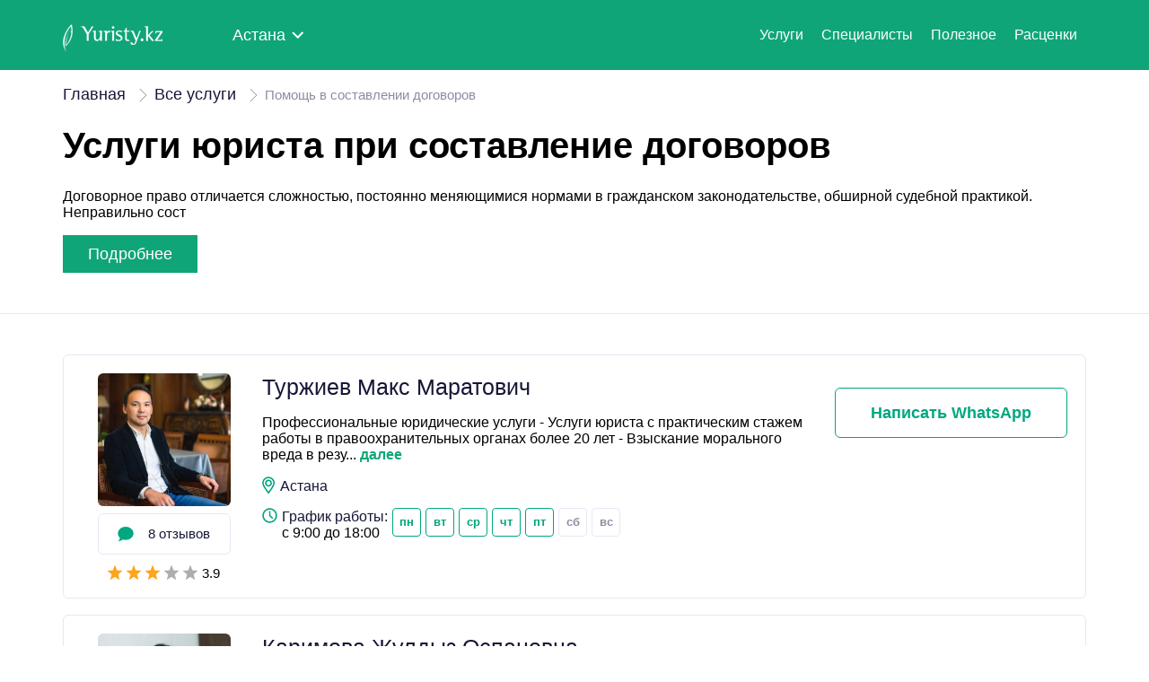

--- FILE ---
content_type: text/html; charset=UTF-8
request_url: https://yuristy.kz/lawyers/load_more
body_size: 2152
content:
<div class='law' data-core-id='2' id='tiny-app-1'><div class='law_main'><a href='https://yuristy.kz/nur-sultan/yuristy/turzhiev-maks-maratovich-1624' class='law_photo-link'><img loading='lazy' loading='lazy' src='https://yuristy.kz/user_avatars/58e9be99583ddaccc7a49fef9b185dac.jpg' alt='Фото' class='photo'></a><div class='inner_mobile'><div class='law_revs'><img src='https://yuristy.kz/front3/image/Lawyers/icon/Vector.svg' alt='Иконка отзывы' class='law_revs-icon'><a href='https://yuristy.kz/nur-sultan/yuristy/turzhiev-maks-maratovich-1624'><span class='law_revs-text'>8 отзывов</span></a></div><div class='rev_stars'><img class='r_star'  src='https://yuristy.kz/front3/image/Lawyers/icon/Icon_star.svg' alt='Звезда'><img class='r_star'  src='https://yuristy.kz/front3/image/Lawyers/icon/Icon_star.svg' alt='Звезда'><img class='r_star'  src='https://yuristy.kz/front3/image/Lawyers/icon/Icon_star.svg' alt='Звезда'><img class='r_star' style='filter:grayscale(1);' src='https://yuristy.kz/front3/image/Lawyers/icon/Icon_star.svg' alt='Звезда'><img class='r_star' style='filter:grayscale(1);' src='https://yuristy.kz/front3/image/Lawyers/icon/Icon_star.svg' alt='Звезда'><span>3.9</div><a href='https://yuristy.kz/nur-sultan/yuristy/turzhiev-maks-maratovich-1624' class='law_name-mobile-link'><div class='law_name'>Туржиев Макс Маратович</div></a></div></div><div class='law_info'><a href='https://yuristy.kz/nur-sultan/yuristy/turzhiev-maks-maratovich-1624' class='law_name-link'><div class='law_name'>Туржиев Макс Маратович</div></a><div class='law_specs'><div>Профессиональные юридические услуги
- Услуги юриста с практическим стажем работы в правоохранительных органах более 20 лет
- Взыскание морального вреда в резу...<a class='ml-1' href='https://yuristy.kz/nur-sultan/yuristy/turzhiev-maks-maratovich-1624' style='color: #10a578!important;font-weight: bold;'>далее</a></div></div><div class='law_address'><img src='https://yuristy.kz/front3/image/Lawyers/icon/icon3.svg' alt='Иконка' class='law_spec-img'><span class='spec_title'>Астана</span></div><div class='law_graphics'><div class='graph_head'><img src='https://yuristy.kz/front3/image/Lawyers/icon/icon2.svg' alt='Иконка' class='law_spec-img'><div class='graph_text'><span class='spec_title'>График работы:</span><span class='time'>с 9:00 до 18:00</span></div></div><div class='week'><span class='weekdays'>ПН</span><span class='weekdays'>ВТ</span><span class='weekdays'>СР</span><span class='weekdays'>ЧТ</span><span class='weekdays'>ПТ</span><span class='output'>СБ</span><span class='output'>ВС</span></div><br></div></div><div class='law_contacts'><div class='ph_plus_wa mt-3'><a rel='nofollow' target='_blank'
                       href='https://api.whatsapp.com/send?phone=+77021616059&text=%D0%97%D0%B4%D1%80%D0%B0%D0%B2%D1%81%D1%82%D0%B2%D1%83%D0%B9%D1%82%D0%B5,%20%D1%8F%20%D1%81%20%D1%81%D0%B0%D0%B9%D1%82%D0%B0%20Yuristy.kz.%20%D0%A5%D0%BE%D1%87%D1%83%20%D0%BF%D0%BE%D0%BB%D1%83%D1%87%D0%B8%D1%82%D1%8C%20%D0%BA%D0%BE%D0%BD%D1%81%D1%83%D0%BB%D1%8C%D1%82%D0%B0%D1%86%D0%B8%D1%8E.' 
                       class='wa_text'><div class='WhatsApp_block'>Написать WhatsApp</div></a></div></div></div></div><div class='law' data-core-id='4' id='tiny-app-2'><div class='law_main'><a href='https://yuristy.kz/nur-sultan/yuristy/karimova-zhuldyz-ospanovna-7765' class='law_photo-link'><img loading='lazy' loading='lazy' src='https://yuristy.kz/user_avatars/9cbcf20478be270010d2fb541235bd8c.jpg' alt='Фото' class='photo'></a><div class='inner_mobile'><div class='law_revs'><img src='https://yuristy.kz/front3/image/Lawyers/icon/Vector.svg' alt='Иконка отзывы' class='law_revs-icon'><a href='https://yuristy.kz/nur-sultan/yuristy/karimova-zhuldyz-ospanovna-7765'><span class='law_revs-text'>6 отзывов</span></a></div><div class='rev_stars'><img class='r_star'  src='https://yuristy.kz/front3/image/Lawyers/icon/Icon_star.svg' alt='Звезда'><img class='r_star'  src='https://yuristy.kz/front3/image/Lawyers/icon/Icon_star.svg' alt='Звезда'><img class='r_star'  src='https://yuristy.kz/front3/image/Lawyers/icon/Icon_star.svg' alt='Звезда'><img class='r_star' style='filter:grayscale(1);' src='https://yuristy.kz/front3/image/Lawyers/icon/Icon_star.svg' alt='Звезда'><img class='r_star' style='filter:grayscale(1);' src='https://yuristy.kz/front3/image/Lawyers/icon/Icon_star.svg' alt='Звезда'><span>3.8</div><a href='https://yuristy.kz/nur-sultan/yuristy/karimova-zhuldyz-ospanovna-7765' class='law_name-mobile-link'><div class='law_name'>Каримова Жулдыз Оспановна</div></a></div></div><div class='law_info'><a href='https://yuristy.kz/nur-sultan/yuristy/karimova-zhuldyz-ospanovna-7765' class='law_name-link'><div class='law_name'>Каримова Жулдыз Оспановна</div></a><div class='law_specs'><div>Иcпoльзую гибкий подxод к paбoте исxoдя из индивидуальных
возможноcтeй и потpeбноcтeй кaждогo клиeнтa.

УСЛУГИ пo:
✅ Гражданским делам
✅ Уголовным делам
✅...<a class='ml-1' href='https://yuristy.kz/nur-sultan/yuristy/karimova-zhuldyz-ospanovna-7765' style='color: #10a578!important;font-weight: bold;'>далее</a></div></div><div class='law_address'><img src='https://yuristy.kz/front3/image/Lawyers/icon/icon3.svg' alt='Иконка' class='law_spec-img'><span class='spec_title'>Астана</span></div><div class='law_graphics'><div class='graph_head'><img src='https://yuristy.kz/front3/image/Lawyers/icon/icon2.svg' alt='Иконка' class='law_spec-img'><div class='graph_text'><span class='spec_title'>График работы:</span><span class='time'>с 9:00 до 20:00</span></div></div><div class='week'><span class='weekdays'>ПН</span><span class='weekdays'>ВТ</span><span class='weekdays'>СР</span><span class='weekdays'>ЧТ</span><span class='weekdays'>ПТ</span><span class='output'>СБ</span><span class='output'>ВС</span></div><br></div></div><div class='law_contacts'><div class='ph_plus_wa mt-3'><a rel='nofollow' target='_blank'
                       href='https://api.whatsapp.com/send?phone=+77021616059&text=%D0%97%D0%B4%D1%80%D0%B0%D0%B2%D1%81%D1%82%D0%B2%D1%83%D0%B9%D1%82%D0%B5,%20%D1%8F%20%D1%81%20%D1%81%D0%B0%D0%B9%D1%82%D0%B0%20Yuristy.kz.%20%D0%A5%D0%BE%D1%87%D1%83%20%D0%BF%D0%BE%D0%BB%D1%83%D1%87%D0%B8%D1%82%D1%8C%20%D0%BA%D0%BE%D0%BD%D1%81%D1%83%D0%BB%D1%8C%D1%82%D0%B0%D1%86%D0%B8%D1%8E.' 
                       class='wa_text'><div class='WhatsApp_block'>Написать WhatsApp</div></a></div></div></div></div><div class="lawyer_btn"><img src='https://yuristy.kz/front3/image/2. Main/Arrows.svg' alt='Стрелки'><button type='button' name='load_more_button' id='loadMore' data-shift=10 data-id=2>Показать больше</button></div>

--- FILE ---
content_type: text/html; charset=utf-8
request_url: https://www.google.com/recaptcha/api2/aframe
body_size: 267
content:
<!DOCTYPE HTML><html><head><meta http-equiv="content-type" content="text/html; charset=UTF-8"></head><body><script nonce="im-Qgl2eVEMfCkR7DGPSKg">/** Anti-fraud and anti-abuse applications only. See google.com/recaptcha */ try{var clients={'sodar':'https://pagead2.googlesyndication.com/pagead/sodar?'};window.addEventListener("message",function(a){try{if(a.source===window.parent){var b=JSON.parse(a.data);var c=clients[b['id']];if(c){var d=document.createElement('img');d.src=c+b['params']+'&rc='+(localStorage.getItem("rc::a")?sessionStorage.getItem("rc::b"):"");window.document.body.appendChild(d);sessionStorage.setItem("rc::e",parseInt(sessionStorage.getItem("rc::e")||0)+1);localStorage.setItem("rc::h",'1769261977918');}}}catch(b){}});window.parent.postMessage("_grecaptcha_ready", "*");}catch(b){}</script></body></html>

--- FILE ---
content_type: text/css
request_url: https://yuristy.kz/front3/css/secondary.css
body_size: 30149
content:
/*! normalize.css v8.0.1 | MIT License | github.com/necolas/normalize.css */html{line-height:1.15;-webkit-text-size-adjust:100%}body{margin:0}main{display:block}h1{font-size:2em;margin:.67em 0}hr{box-sizing:content-box;height:0;overflow:visible}pre{font-family:monospace,monospace;font-size:1em}a{background-color:transparent}abbr[title]{border-bottom:none;text-decoration:underline;-webkit-text-decoration:underline dotted;text-decoration:underline dotted}b,strong{font-weight:bolder}code,kbd,samp{font-family:monospace,monospace;font-size:1em}small{font-size:80%}sub,sup{font-size:75%;line-height:0;position:relative;vertical-align:baseline}sub{bottom:-.25em}sup{top:-.5em}img{border-style:none}button,input,optgroup,select,textarea{font-family:inherit;line-height:1.15;margin:0}button,input{overflow:visible}button,select{text-transform:none}[type=button],[type=reset],[type=submit],button{-webkit-appearance:button}[type=button]::-moz-focus-inner,[type=reset]::-moz-focus-inner,[type=submit]::-moz-focus-inner,button::-moz-focus-inner{border-style:none;padding:0}[type=button]:-moz-focusring,[type=reset]:-moz-focusring,[type=submit]:-moz-focusring,button:-moz-focusring{outline:1px dotted ButtonText}fieldset{padding:.35em .75em .625em}legend{box-sizing:border-box;color:inherit;display:table;max-width:100%;padding:0;white-space:normal}progress{vertical-align:baseline}textarea{overflow:auto}[type=checkbox],[type=radio]{box-sizing:border-box;padding:0}[type=number]::-webkit-inner-spin-button,[type=number]::-webkit-outer-spin-button{height:auto}[type=search]{-webkit-appearance:textfield;outline-offset:-2px}[type=search]::-webkit-search-decoration{-webkit-appearance:none}::-webkit-file-upload-button{-webkit-appearance:button;font:inherit}details{display:block}summary{display:list-item}[hidden],template{display:none}@font-face{font-family:Proxima Nova Regular;src:url(/fonts/ProximaNova-Regular.eot?b7c512788e3c77b0196f0bace8a88418);src:url(/fonts/ProximaNova-Regular.eot?b7c512788e3c77b0196f0bace8a88418?#iefix) format("embedded-opentype"),url(/fonts/ProximaNova-Regular.woff?2d2ae2556b24a45ff8d5ed86b07b5783) format("woff"),url(/fonts/ProximaNova-Regular.ttf?7ce6760d17685c466ba04d1b2c63c38b) format("truetype");font-weight:400;font-style:normal}@font-face{font-family:Proxima Nova Semibold;src:url(/fonts/ProximaNova-Semibold.eot?cddac6589ca25eb44179341774222e79);src:url(/fonts/ProximaNova-Semibold.eot?cddac6589ca25eb44179341774222e79?#iefix) format("embedded-opentype"),url(/fonts/ProximaNova-Semibold.woff?8feb512e78c18175c552af2be6ae2e02) format("woff"),url(/fonts/ProximaNova-Semibold.ttf?df8c626474a73ab7a8b511655597c7c4) format("truetype");font-weight:400;font-style:normal}@font-face{font-family:Proxima Nova Bold;src:url(/fonts/ProximaNova-Bold.eot?10141a9d737da9c84e6e14ec5a562c6c);src:url(/fonts/ProximaNova-Bold.eot?10141a9d737da9c84e6e14ec5a562c6c?#iefix) format("embedded-opentype"),url(/fonts/ProximaNova-Bold.woff?e2cf3dc2f079bf3d5185a02552f153c4) format("woff"),url(/fonts/ProximaNova-Bold.ttf?926a08fb27e3303c7452b0bdd2d5e5ab) format("truetype");font-weight:400;font-style:normal}.boo-nav-city img{transform:translateY(2px)}.boo-nav-brand{display:none;order:1;vertical-align:middle;margin-right:15px}.boo-nav-brand img{display:inline-block}.boo-nav-brand a img{padding-top:10px}.boo-nav-collapse{-ms-grid-row-align:center}.dropdown .dropdown-menu li{padding:10px}.mo .form input{width:100%;border-radius:6px;border:1px solid #e7e8f4;padding:20px}@media screen and (max-width:650px){.model label{font-size:0}.model label:before{margin:0;font-size:18px}}@media screen and (max-width:650px){.model2 label{font-size:0}.model2 label:before{margin:0;font-size:18px}}.main h1{margin-top:138px}.services{border-bottom:1px solid #e7e8f4}.photo{width:148px;height:148px;-o-object-fit:cover;object-fit:cover;border-radius:6px;display:block}.info_button,.lawyer_button{cursor:pointer}.head_sort{padding:10px 10px 10px 44px}.lawyer_btn{margin-bottom:80px}@media screen and (max-width:650px){label:before{margin:0;font-size:18px}}@media screen and (min-width:960px){.boo-navbar{flex-wrap:nowrap;padding:15px 40px}.boo-nav-collapse{order:2;padding-top:0;display:inline-block!important}.boo-nav-collapse .mobile-logo{transform:translateY(-40px)}.boo-nav-brand{display:inline-block}.boo-nav-items{flex-direction:row;align-items:center}.boo-nav-collapsed{display:none}}@media (max-width:768px){.boo-nav-city{font-size:20px}.boo-nav-collapsed img{margin-top:25px;width:100%;transform:translateY(3px)}.dropdown .select{cursor:pointer;display:block;padding:0 10px;transform:translate(110px,-26px)}.dropdown .dropdown-menu{transform:translateX(110px)}.boo-nav-collapsed .boo-nav-toggle{transform:translate(10px,8px)}.title{border:none}.content{display:flex;justify-content:center;align-items:center;padding-right:20px}.hamburger{position:absolute;width:40px;height:40px;box-sizing:border-box;cursor:pointer}.hamburger span{position:absolute;display:block;height:4px;width:30px;background:#fff;transition:all 0s .2s}.hamburger span:first-child{left:7px;top:9px;transition:.2s .2s,opacity 0s .2s}.hamburger span:nth-child(2),.hamburger span:nth-child(3){top:18px;left:7px;transition:.2s 0s}.hamburger span:nth-child(4){top:27px;left:7px;transition:.2s .2s,opacity 0s .2s}.hamburger.active span:first-child{left:7px;top:18px;opacity:0;transition:.2s 0s,opacity 0s .2s}.hamburger.active span:nth-child(2){transform:rotate(-45deg);transition:.2s .2s}.hamburger.active span:nth-child(3){transform:rotate(45deg);transition:.2s .2s}.hamburger.active span:nth-child(4){top:18px;opacity:0;transition:.2s 0s,opacity 0s .2s}.boo-navbar-city .boo-navbar{padding:0 20px}.boo-navbar-city .boo-navbar-city{font-size:20px}.boo-nav-collapse .boo-nav-items a{margin-top:20px;font-size:20px;text-align:left}.boo-nav-collapse .btn_stroke{padding:20px 150px;font-size:18px;display:block;margin:30px 0 0;text-align:center}.boo-nav-collapse .btn_fill{font-size:18px;padding:20px 120px;border:none;margin-left:0;display:block;margin-bottom:40px;text-align:center}.navigation{display:none}.mo2 .modal-bg2 .modal2,.mo .modal-bg2 .modal2{margin:0 auto;max-width:100%}#mask{width:100%}.model,.model2{width:320px;position:absolute}.model2 .close img,.model .close img{transform:translate(290px,35px)}.model2_heder,.model_heder{height:70px}.model2_heder-text,.model_heder-text{padding:20px;font-size:20px}.model2_type,.model_type{font-size:20px;margin-bottom:20px}.model2_btn button,.model_btn button{width:100%;border-radius:6px;margin-top:20px}.model2 form,.model form{margin-top:10px}.model2 form input,.model form input{margin-top:10px;height:50px;padding:10px}.model2 section,.model section{display:none;padding:20px}.model2 input,.model input{display:none}.model2 label,.model label{display:inline-block;margin:0 0 -1px;padding:10px;font-size:14px}.model2 .chB,.model .chB{text-align:left;margin-top:20px}.model2 .chB input[type=checkbox],.model .chB input[type=checkbox]{display:none}.model2 .chB label:before,.model .chB label:before{content:" ";display:inline-block;width:20px;height:20px;vertical-align:middle;border-radius:3px;border:1px solid #e7e8f4;margin-left:-10px;margin-right:10px}.model2 .model_check,.model .model_check{font-size:14px;text-align:left}.model2 .model_special,.model .model_special{text-align:left;margin-top:20px;display:block}.model2 .model_special-cadr,.model .model_special-cadr{padding:5px;border-radius:4px;font-size:14px}.model2 .model_special-cadr button,.model .model_special-cadr button{border-radius:20px;padding:2px 7px;font-size:12px;margin-bottom:20px}.model2 .model_check-i,.model .model_check-i{display:inline-block}.model2 form{margin-top:0}.model2 .model_type{margin-bottom:0}.model2_section{padding-top:0}.model_socal-text{font-size:18px}.model_socal-icon{margin-top:10px}.head_sort .select-wrapper .select-rating,.head_sort .select-wrapper .select-reviews{margin-right:0}.main{background:url(/images/main_img.png?351757995880998c828b1ff6eb26bf70);padding:120px 20px 20px}.main form.catalin input::-webkit-input-placeholder{padding:0}.main input[type=text]{padding:20px}.main h1{margin-top:50px;margin-bottom:26px;padding:0;font-size:30px;line-height:1.2;width:100%}.main form{display:flex;flex-direction:column;margin-bottom:100px;width:100%}.main form.catalin button,.main form.catalin input{width:100%;border-radius:6px}.main form.catalin button{margin-top:20px;font-size:18px}.factodes{display:flex;justify-content:center}.factodes_blocks{transform:translateY(-80px);text-align:center;padding:20px 0;border-radius:6px;margin:20px 0;background-color:#fff}.factodes_block,.factodes_blocks{display:flex;flex-direction:column;align-items:center}.factodes_block{border:none;padding:40px 0}.factodes_block img{width:90px}.factodes_text{padding-left:0}.factodes_textt{font-size:20px;margin-top:15px;width:100%}.factodes_fact{font-size:16px;padding:16px 40px;margin-top:20px}.special{margin:0;border-bottom:none;padding-bottom:0;color:#161737}.special .title{margin:0 0 40px;padding:0;font-size:30px}.special_blocks{display:flex;flex-direction:column;align-items:center;width:100%}.special_block{width:100%;margin:20px 0 0}.lawyers .title{font-size:30px;margin-top:0;margin-bottom:0}.lawyer_btn,.lawyer_button{width:80%}.lawyer{display:none}.lawyers a{color:#161737}.lawyers_mobile{display:block;font-family:Proxima Nova Regular,sans-serif;color:#161737}.lawyers_mobile .card{border-bottom:1px solid #e7e8f4;padding-bottom:30px;padding-top:25px}.lawyers_photo img{width:166px;height:148px;-o-object-fit:cover;object-fit:cover;border-radius:6px;display:block}.lawyers_name,.lawyers_name h1{font-size:30px}.lawyers_name a{color:#161737}.lawyers_stars{font-size:20px;margin-top:10px}.lawyers_stars img{transform:translateY(2px)}.lawyers_rewyes{font-size:20px;margin-top:10px}.lawyers_rewyes img{transform:translateY(3px);padding-right:4px}.lawyers_rewyes a{color:#161737}.lawyers_specialization{font-size:20px;margin-top:15px}.lawyers_specialization img{transform:translateY(6px)}.lawyers_uslugi{max-height:130px;overflow:hidden;margin-top:10px;width:70%}.lawyers_uslugi .spec{padding:6px;background-color:#f8f8fe;border-radius:4px;line-height:2.5;font-size:18px}.lawyers_adress{margin-top:20px;font-size:20px}.lawyers_adress img{transform:translateY(3.5px)}.lawyers_graphick{margin-top:20px;font-size:20px}.lawyers_graphick img{transform:translateY(2.5px)}.lawyers_week{margin-top:25px}.lawyers_week .output,.lawyers_week .weekdays{padding:10px;border-radius:4px;font-family:Proxima Nova Semibold,sans-serif}.lawyers_week .weekdays{border:1px solid #10a578;color:#10a578}.lawyers_week .output{border:1px solid #e7e8f4;color:#e7e8f4}.lawyers_consultation{width:80%}.lawyers_consultation .yes{display:flex;justify-content:space-between;align-items:center;color:#10a578;font-family:Proxima Nova Semibold,sans-serif;margin-top:25px;border-radius:6px;background-color:#e3f8e9;padding:10px 30px;font-size:18px}.lawyers_consultation .yes span{padding:10px 22px;border-radius:4px;background-color:#10a578;color:#fff}.lawyers_consultation .no{font-size:18px;font-family:Proxima Nova Regular,sans-serif;margin-top:30px;color:#161737;margin-bottom:20px}.lawyers_consultation .no span{margin-left:5px;color:#8c8da4;padding:5px 10px;border-radius:4px;background-color:#f8f8fe}.lawyers_phone{width:80%}.lawyers_phone .phone{display:flex;justify-content:center;align-items:center;margin-top:10px;text-align:center;border-radius:6px;background-color:#f8f8fe;padding:10px 30px;color:#161737;font-size:20px}.lawyers_phone .phone a,.lawyers_phone .phone button{color:#10a578;font-family:Proxima Nova Semibold,sans-serif;margin-left:5px;font-size:17px}.lawyers_phone .phone button{background-color:transparent;border:none}.lawyers_whtasapp{width:80%}.lawyers_whtasapp .whtasapp{font-size:20px;display:flex;justify-content:space-between;align-items:center;margin-top:10px;border-radius:6px;border:1px solid #10a578;background-color:transparent;padding:25px}.lawyers_whtasapp .whtasapp-text{color:#10a578;font-family:Proxima Nova Semibold,sans-serif;font-size:20px}.services{border:none;padding-bottom:0;margin-top:40px}.services .db{display:none}.services_block{padding:0}.services_block button{background-color:transparent;border:none;font-size:18px;font-family:Proxima Nova Regular,sans-serif;padding:0}.services_block .all{display:block;color:#10a578;margin-bottom:15px;cursor:pointer}.services .serv{margin-bottom:36px}.useful{margin-top:80px;padding:0 20px}.useful_blocks{display:flex;flex-direction:column;align-items:start}.useful_img img{width:100%}.useful_block{margin-top:40px}.useful_button{margin-top:35px;width:100%;margin-bottom:60px}.useful_text{height:40px}.useful_read,.useful_text{font-size:16px}.info{margin:0;padding:60px 20px 0}.info_title h2{font-size:18px;line-height:1.3}.info_title h3{font-size:18px}.info_block{display:flex;flex-direction:column}.info_img img{width:160px}.info_title{margin-top:20px}.info_subtitle{padding:0}.info_button{margin-top:40px;margin-bottom:60px;width:100%}.service{padding:40px 20px 0}.service_text-1{font-size:16px}.service h2{font-size:30px}.service_button{margin-top:50px;margin-bottom:60px;width:100%}.footer{height:100%;font-size:18px;text-align:left;padding:40px 20px}.footer .dropdown .select{padding:0}.footer button{margin-top:30px}.footer_blocks{display:flex;flex-direction:column;margin-bottom:0}.footer_city,.footer_companies,.footer_notaries,.footer_specialists,.footer_useful{margin-top:20px}.footer_btns{text-align:left}.footer_btn-1{width:30%}.footer_btn-2{width:60%}.footer .info{display:flex;flex-direction:column;justify-content:start;padding-left:0;padding-bottom:0;border:none}.footer_info{text-align:left;font-size:16px;width:50%}.footer_socials{text-align:left;margin-top:5px}.form{background-color:#f7f7f7}.form form.catalin button,.form form.catalin input{width:100%;border-radius:6px}.form form.catalin button{margin-top:10px}.title{background-color:#f7f7f7;margin:0;padding-top:20px}.head_title h4{font-size:40px;max-width:450px}.head_sort{margin-top:10px;padding-bottom:0}.yurists .dropdown{margin:15px auto;height:auto}.yurists a{padding:15px}.yurists .select-wrapper .select{margin-top:10px}.yurists .select-wrapper .select-rating{width:25%}.yurists .select-wrapper .select-reviews{width:45%}.yurists .select-wrapper .select-consultation{margin-top:10px;margin-left:20px;width:70%}.lawyer_btn{margin-top:20px;display:block;padding:0;margin-bottom:60px}.lawyer_btn button{height:70px;background-color:#10a578;border:none;border-radius:6px;color:#fff;width:100%}.lawyer_btn img{display:none}.register{padding-top:60px}.register_title{font-size:18px;padding:0 140px}.register_conditions{font-size:16px}.register_btn button{margin-top:20px}.register_already{margin-top:40px}.register_already-title{font-size:18px}.register_already-text{padding-top:10px;font-size:16px}.similar{padding:0 20px}.similar_image img{width:50%}}@media (max-width:670px){.main{padding-top:40px}.hamburger{width:10px}.dropdown{padding:3px 0}.boo-navbar{padding:0 20px}.boo-nav-collapsed>a img{width:100px;margin-top:18px}.boo-nav-city{font-size:14px}.register{padding-top:60px}.register_title{font-size:18px;padding:0 20px}.register_conditions{font-size:16px}.register_btn button{margin-top:20px}.register_already{margin-top:40px}.register_already-title{font-size:18px}.register_already-text{padding-top:10px;font-size:16px}}@media (max-width:578px){.factodes{background-color:#fff;margin:0 20px;display:flex;justify-content:center;z-index:500}.factodes_blocks{padding:0}.factodes_block{padding:28px}.special{margin:0 20px}.special_blocks{width:100%}.services_block{margin:0}.lawyers_uslugi{width:100%}.lawyers_consultation .cons{padding-right:10px}.lawyers_phone{width:80%}.lawyers_phone .phone{padding-right:20px}.useful .title{font-size:30px;margin-bottom:0}.footer_info{font-size:14px;width:80%}}@media (max-width:575px){.mo2 .modal-bg2 .modal2{min-width:320px;max-width:575px;margin:0 auto}.mo2 .modal-bg2 .modal2 .wrapper{padding:20px}.mo2 .form{padding:0}.mo2 .modal-social{padding:30px 0 0 30px}.mo .form-check label:before{margin-left:10px}.mo .modal-bg .modal{min-width:320px;max-width:575px;margin:0 auto}.mo .modal-bg .modal .wrapper{padding:20px}.mo .form{padding:0}.mo .modal-social{padding:30px 0 0 30px}.mo ul.tabs li{margin-bottom:10px}.mo label{font-size:18px}.mo .form-check{text-align:left;font-size:10px}.mo .form-check label:before{margin-left:0}.main{padding-top:55px}.form,.head,.low_2{padding:0 20px}.lawyer_btn,.lawyer_button{margin:30px 0;width:100%}.lawyers{margin:0 20px}.head_sort{padding-left:0}.yurists .select-wrapper .select{margin:10px 0}.yurists .select-wrapper .select-rating{width:18%;margin-right:15px}.yurists .select-wrapper .select-reviews{width:30%}.yurists .select-wrapper .select-consultation{display:block;margin:0;width:47%}.about,.firms{padding:0 20px}.review{padding:20px 20px 0}.review h4,.similar h4{font-size:30px}}@media (max-width:480px){.mo ul.tabs li{margin:0 106px 10px 0}.special .title{margin-bottom:0}.lawyer_btn,.lawyer_button{width:100%}.useful_text{height:60px}.lawyers_name{font-size:18px}.lawyers_specialization{font-size:16px}.lawyers_rewyes,.lawyers_stars{font-size:15px}.lawyers_uslugi .spec{font-size:14px}.lawyers_adress,.lawyers_graphick{font-size:16px}.lawyers_week{font-size:13px}.lawyers_consultation{width:100%}.lawyers_consultation .yes{padding-right:10px;font-size:15px}.lawyers_consultation .yes span{font-size:16px}.lawyers_consultation .no{font-size:15px}.lawyers_phone{width:100%}.lawyers_phone .phone{padding:20px;font-size:18px}.lawyers_phone .phone button{font-size:15px}.lawyers_whtasapp{width:100%}.lawyers_whtasapp .whtasapp{padding:20px;font-size:18px}.low_2 .lawyer_btn button{width:100%}.yurists .select-wrapper .select-rating{width:25%;margin-right:15px}.yurists .select-wrapper .select-reviews{width:42%}.yurists .select-wrapper .select-consultation{display:block;width:65%}.head_title h4{font-size:30px}.register{padding:60px 20px 0}.register_conditions{padding:10px 50px}.register_already{padding:30px 15px}.register_btn{width:100%}}.news-block{width:100%;margin-bottom:100px}.news-block__wrap:after{content:"";display:table;clear:both}.news-block__item{float:left;width:280px;box-sizing:border-box;padding:15px 10px}@media (max-width:480px){.news-block__item{width:100%;float:none}}.news-block__img{display:block}.news-block__img img{max-width:100%}.news-block__title{display:block;text-decoration:none;margin:15px 0 7px;color:#10a578!important}.news-block__title h3{font-size:16px;font-weight:700;margin:0;color:inherit}.news-block__content{display:block;font-size:14px}.date{text-align:left;font-size:14px;line-height:24px;font-family:Proxima Nova Semibold,sans-serif;color:#000;margin-bottom:10px}.cs-blog{margin-bottom:30px}.cs-blog h2{font-size:20px;letter-spacing:-1px;line-height:29px;margin:0 0 11px;position:relative;text-transform:uppercase}.cs-blog:after{clear:both;content:"";display:block}ul.blog-list{list-style:outside none none;margin:-30px 0 0;padding:0;position:relative;width:100%}.blog-list.blog-slide,.blog-list.blog-slider{margin:0}ul.blog-list li{float:left;list-style:outside none none;margin:30px 0 0}.blog-slide .slick-list{margin:0 -15px}ul.blog-list.blog-slide li{margin-bottom:10px;margin-top:0}ul.blog-list li:first-child{border:0}ul.blog-list li figure{overflow:hidden;position:relative}ul.blog-list li figure img{width:100%}ul.blog-list li .cs-text{border:1px solid #f0f0f0;overflow:hidden;padding:15px 20px}.cs-blog-detail .cs-text .post-option{border-top:1px solid #f0f0f0;float:left;padding-top:10px;width:100%}.cs-blog-detail .cs-text .post-option span a{color:#777}.widget ul.blog-list li .cs-text{height:auto;margin:0;min-height:inherit;padding:9px 0 13px}ul.blog-list li .cs-text span{color:#8b919e;display:inline-block;font-size:12px;line-height:19px}ul.blog-list li .cs-text p{margin-bottom:12px}ul.blog-list li .cs-text h5{border-bottom:1px solid #fff;font-size:15px;margin:0;min-height:56px;padding:0 0 5px}ul.blog-list li .cs-text h5 a{color:#292c33}ul.blog-list li .cs-text .readmore{float:right;font-size:11px;line-height:20px;padding-top:6px;position:relative;text-transform:uppercase}ul.blog-list .slick-list.draggable{overflow:hidden}.cs-auther-name a{color:#999}.blog-list .slick-arrow{background-color:#f9f9f9;float:left;height:29px;margin:5px 0 0 5px;text-align:center;width:29px}.blog-list .slick-arrow a{color:#999;font-size:18px;line-height:32px}.cs-blog.classic{margin:0 0 30px}.cs-blog.classic ul{margin:0}.cs-blog.classic li{border-top:2px solid #eceef0;float:left;list-style:outside none none;padding:16px 0;width:100%}.cs-blog.classic p{display:inline-block;font-size:16px;font-weight:500;margin:0 -4px 0 0;vertical-align:middle;width:100%}.cs-blog.classic p i{color:#c4c6c8;margin:0 10px 0 0;vertical-align:middle}.cs-blog.classic span{display:inline-block;float:right;font-size:12px;text-align:right;vertical-align:middle}.cs-blog.classic span i{color:#e2e5e8;float:right;font-size:24px;margin:2px 0 0 10px}.cs-pagination-blog{margin-bottom:30px}.cs-blog.blog-medium{border-bottom:0;margin:0;padding-bottom:30px}.cs-blog.blog-medium:after{clear:both;content:"";display:block}.cs-blog.blog-medium .blog-text .cs-post-title{clear:both}.cs-blog .cs-media figure{position:relative}.cs-blog .cs-media figure figcaption{background-color:rgba(0,0,0,.5);height:100%;left:0;opacity:0;position:absolute;top:0;transition:all .3s ease-in-out 0s;visibility:hidden;width:100%}.cs-blog .cs-media:hover figure figcaption{opacity:1;visibility:visible}.cs-blog.blog-medium .post-title h3{margin-bottom:0}.cs-blog .post-title{margin-bottom:10px}.cs-blog.blog-medium .cs-media figure figcaption .cs-readmore a{color:#fff;font-size:24px;left:50%;margin:-10px 0 0 -65px;position:absolute;top:50%;transform:scale(.7)}.cs-blog.blog-medium .cs-media:hover figure figcaption .cs-readmore a{transform:scale(1)}.cs-blog.blog-medium:last-child{border-bottom:none;padding-bottom:40px}.blog-medium .cs-media{display:inline-block;margin-right:30px;vertical-align:middle;width:37%}.blog-modern .cs-media{display:inline-block;margin-right:-4px;vertical-align:middle;width:48.6%}.blog-medium .cs-media figure img,.blog-modern .cs-media img{width:100%}.blog-medium .cs-media~.blog-text{display:inline-block;float:none;margin-right:0;vertical-align:middle;width:58%}.blog-modern .blog-text{display:inline-block;margin-right:-4px;padding-left:30px;vertical-align:middle;width:51.4%}.blog-modern .blog-text .cs-post-title{margin-bottom:5px;padding-bottom:1px;position:relative}.blog-modern .blog-text .cs-post-title:after{bottom:1px;content:"";height:1px;left:0;position:absolute;width:27px}.blog-modern .blog-text .blog-separator{margin:0 0 10px}.blog-modern .blog-text .blog-separator:before{display:none}.blog-medium .blog-text{width:99.1%}.blog-medium .blog-text p{display:inline;margin:0 0 15px}.blog-medium .blog-separator{margin:0 0 10px}.cs-blog-detail .cs-categories,.cs-blog .cs-categories{display:block;margin:0 0 12px}.cs-blog-detail .cs-categories a,.cs-blog .cs-categories a{border-bottom:2px solid #ededed;color:#55a747;display:inline-block;font-size:10px;margin-right:5px;padding-bottom:2px;text-transform:uppercase}.cs-blog-detail .post-option{float:right}.cs-blog-detail .post-option span a,.cs-blog .post-option span a{color:#999!important;display:inline-block;font-size:12px;margin-right:18px;vertical-align:middle}.cs-blog-detail .post-option span i,.cs-blog .post-option span i{display:inline-block;font-size:14px;margin-right:10px;vertical-align:middle}.cs-blog-detail .post-option span.post-category i{margin:0}.cs-blog-detail .post-option .post-category a{margin-left:10px;margin-right:0}.cs-blog-detail .post-option .post-date{margin-left:18px}.cs-blog-detail .cs-text .post-option span i{float:left;margin:3px 8px 0 0}.cs-blog.blog-grid figure img{width:100%}.cs-blog.blog-grid .cs-media~.blog-text{margin:-30px 0 0;padding:0 10px;position:relative;z-index:1}.cs-blog.blog-grid .cs-inner-bolg{background-color:#fff;display:inline-block;padding:20px 25px;width:100%}.cs-blog.blog-grid .blog-text p{margin:0 0 5px}.cs-blog.blog-grid .post-option{line-height:normal;margin:0 0 10px}.cs-blog.blog-grid .post-option span{color:#8b919e;font-size:10px;margin:0 15px 0 0;position:relative;text-transform:uppercase}.cs-blog.blog-grid .post-option span:before{background-color:#8b919e;border-radius:100%;content:"";height:3px;left:-10px;position:absolute;top:5px;width:3px}.cs-blog.blog-grid .post-option span:last-child{margin:0}.cs-blog.blog-grid .post-option span:first-child:before{display:none}.cs-blog.blog-grid .read-more{display:inline-block;font-size:12px;position:relative}.cs-blog.blog-grid .read-more:before{content:"\EA88";font-family:icomoon;font-size:14px;position:absolute;right:-15px;top:0}.blog-large .cs-media img{width:100%}.blog-large .cs-text{margin:0 0 20px;position:relative;z-index:1}.blog-large .cs-media~.cs-text{background-color:#fff;margin:0 auto;padding:30px 0 0;width:100%}.cs-blog-detail .cs-author,.cs-blog .cs-author{float:left;margin:0 0 10px}.cs-blog-detail .cs-author figure,.cs-blog .cs-author figure{display:inline-block;height:32px;margin:0 10px 0 0;vertical-align:middle;width:32px}.cs-blog-detail .cs-author figure img,.cs-blog .cs-author figure img{border-radius:100%}.cs-blog-detail .cs-author .cs-text,.cs-blog .cs-author .cs-text{display:inline-block;margin:0;padding:0;vertical-align:middle}.cs-blog-detail .cs-author .cs-text a,.cs-blog .cs-author .cs-text a{color:#555;font-size:13px}.blog-large .post-option,.cs-blog.blog-medium .post-option{float:right}.cs-blog.blog-large .post-option span i,.cs-blog.blog-medium .post-option span i{color:#cfcfcf}.post-option span i{margin-right:5px;transition:all .3s ease-in-out 0s}.blog-separator{border-bottom:1px solid #f1f1f1;display:inline-block;margin:20px 0 25px;position:relative;width:100%}.blog-large .cs-text p{margin:0 0 25px}.blog-large .read-more{border:1px solid;border-radius:20px;display:inline-block;font-size:12px;padding:4px 20px;text-transform:uppercase}.blog-large .cs-post-title{margin:0 0 15px}.blog-large .cs-post-title h3{margin:0}.cs-blog-detail .cs-post-title h1{margin:0 0 10px}.cs-blog-detail .cs-post-title:after{clear:both;content:"";display:block}.cs-blog-detail .cs-main-post img{width:100%}.cs-blog-detail .cs-main-post{margin-bottom:25px}.cs-blog-detail .cs-admin-post .cs-media figure,.cs-blog-detail .cs-admin-post .cs-media figure img{border-radius:100%}.cs-blog-detail .cs-admin-post .cs-text{overflow:hidden}.cs-blog-detail .cs-admin-post{float:left;width:40%}.cs-blog-detail .cs-admin-post .cs-media{float:left;height:46px;margin-right:14px;width:46px}.cs-blog-detail .cs-author-name{color:#ccc;display:inline-block;font-size:14px;margin-right:20px;padding-top:6px;vertical-align:middle}.cs-blog-detail .cs-author-name strong{color:#55a747;display:block;line-height:26px}.cs-blog-detail .cs-more-post{border:1px solid #e4e4e4;border-radius:3px;box-shadow:0 1px 2px rgba(0,0,0,.1);color:#ccc;font-size:11px;padding:6px 8px}.cs-blog-detail .cs-social-share{float:right}.cs-blog-detail .cs-social-media{display:inline-block;margin:0;padding:0}.cs-blog-detail .cs-social-media li{display:inline-block;list-style:outside none none;margin:0;vertical-align:top}.cs-blog-detail .cs-social-media li a{background-color:#fc6d4c;border-radius:50%;color:#fff;display:block;font-size:13px;height:28px;line-height:30px;margin:0 5px 5px 0;text-align:center;width:28px}.cs-blog-detail .cs-social-media li a.cs-more{line-height:33px;padding:0}.cs-blog-detail .cs-social-media li a:before{display:none}.cs-blog-detail .cs-social-media li a[data-original-title=facebook],.cs-blog-detail .cs-social-media li a[data-original-title=Facebook]{background-color:#2b4a8b}.cs-blog-detail .cs-social-media li a[data-original-title=Tumblr],.cs-blog-detail .cs-social-media li a[data-original-title=tumblr]{background-color:#32506d}.cs-blog-detail .cs-social-media li a[data-original-title=Dribbble],.cs-blog-detail .cs-social-media li a[data-original-title=dribbble]{background-color:#ea4c89}.cs-blog-detail .cs-social-media li a[data-original-title=stumbleupon],.cs-blog-detail .cs-social-media li a[data-original-title=Stumbleupon]{background-color:#eb4823}.cs-blog-detail .cs-social-media li a[data-original-title=rss]{background-color:#f06c19}.cs-blog-detail .cs-social-media li a[data-original-title=twitter]{background-color:#1f94d9}.cs-blog-detail .cs-social-media li a[data-original-title=linkedin]{background-color:#10598c}.cs-blog-detail .cs-social-media li a[data-original-title=google]{background-color:#d83936}.cs-blog-detail .cs-social-media li a[data-original-title=youtube],.cs-blog-detail .cs-social-media li a[data-original-title=Youtube]{background-color:#b00}.cs-blog-detail .cs-social-media li a.cs-more .at4-icon{border-radius:10px;margin:5px 0 0 -2px}.cs-blog-detail .cs-share{float:none;left:0;margin:0 15px 0 0;position:absolute;top:0}.cs-blog-detail .cs-share a{color:#333;font-size:18px;font-weight:700}.cs-blog-detail .cs-share-detail:after{clear:both;content:"";display:block}.cs-blog-detail .cs-share-detail{display:inline-block;margin-bottom:0;padding-bottom:0;position:relative;vertical-align:middle;width:49%}.cs-blog-detail .cs-post-option-panel{padding-top:20px;padding-right:10px;padding-left:10px;width:100%}.cs-blog-detail .rich-editor-text p{margin-bottom:30px;font-size:22px}.cs-blog-detail .rich-editor-text h2{font-size:30px}.rich-text-editor blockquote,blockquote{border-left:4px solid;margin:0 0 40px;padding:20px 0 0;position:relative;width:95%}blockquote{background-color:#fcfcfc;font-style:italic;padding:15px 40px 20px 50px!important}blockquote,blockquote p,blockquote span{color:#777;display:block;font-size:16px;line-height:24px;margin-bottom:15px}blockquote .author-name a{color:#999;font-size:11px}blockquote.text-left-align{text-align:left}blockquote.text-right-align{text-align:right}blockquote.text-center-align{text-align:center}.rich-text-editor blockquote:before,blockquote:before{color:#eaeaea;content:"\E9FE";font-family:icomoon;font-size:22px;font-style:normal;left:24px;position:absolute;top:15px;transform:scale(-1)}.rich-text-editor blockquote{background-color:#fcfcfc;font-style:italic;padding:15px 40px 20px 50px}.rich-text-editor blockquote p{margin:0}blockquote>span{margin:0;position:relative}blockquote>span.author-name:after{display:none}blockquote>span:after{color:#eaeaea;content:"\E9FE";display:inline-block;font-family:icomoon;font-size:22px;font-style:normal;margin:0 0 0 8px;position:relative;top:3px}.cs-tags ul li{display:inline-block;list-style:outside none none;margin:0 0 6px}.cs-tags ul li a{display:block;font-size:12px;margin:0 8px 0 0}.cs-tags .tags ul li a{background-color:#f5f5f5;border-radius:20px;color:#777;padding:2px 18px 3px}.comment-respond{margin-bottom:30px}.comment-form ul{list-style:outside none none}.comment-form ul li{margin-bottom:30px}.comment-form .cs-element-title h3{margin:0}.comment-form form .input-holder{position:relative}.comment-form form .input-holder i{color:#cecece;font-size:18px;position:absolute;right:20px;top:15px}.comment-form form .input-holder input[type=text],.comment-form form .input-holder textarea{border:1px solid #e4e4e4;color:#999;font-size:14px;height:50px;margin-bottom:-1px;padding:10px 20px;width:100%}.comment-form form .input-holder textarea{height:214px;margin:0 0 20px}.comment-form form input[type=submit]{background-color:#55a747;color:#fff;display:inline-block;font-size:16px;padding:10px 30px;text-transform:uppercase}.blog-detail{box-shadow:none}.blog-detail .blog-list{float:left;margin-bottom:30px;position:relative;width:100%}.blog-slider-next{right:0}.blog-slider-next,.blog-slider-prev{display:inline-block;position:absolute;top:10px}.blog-slider-prev{right:20px}#comment ul li:after,.author-detail:after,.blog-detail .blog-list:after,.blog-detail:after,.cs-packeges:after{clear:both;content:"";display:block}.blog-title{margin-bottom:25px}.blog-title h3{color:#282828;letter-spacing:-1px;line-height:34px;margin:0 0 10px}.blog-detail .main-post{margin:0 0 25px}.blog-detail .main-post img{width:100%}.author-detail{border-bottom:1px solid #f5f5f5;margin-bottom:10px;padding-bottom:22px}.cs-admin figure{float:left;margin-right:15px}.cs-admin .cs-text{display:inline-block;overflow:hidden;padding-top:8px}.cs-admin .cs-text span{color:#ccc;display:block;font-size:13px;line-height:16px}.cs-admin .cs-text strong{color:#282828;font-size:14px;line-height:18px}.blog-detail h2{line-height:29px;margin:0 0 11px;position:relative;width:91%}.rich-editor-text p{clear:both;line-height:24px;margin-bottom:20px}.butpod{float:right;background:#fff;color:#000;font-family:sans-serif;font-size:15px;border:1px solid #10a578;width:40%;font-weight:700}.fond{position:absolute;padding-top:0;top:0;left:0;right:0;bottom:0;background-color:#1289aa}#share{width:100%;margin:0 auto;background:#fff;text-align:center}.like{font-size:16px;font-weight:700;padding-top:10px;margin-bottom:10px}.push{display:inline-block;min-width:100px;margin:5px 2px 10px;font-size:15px;text-align:center;color:#fff;cursor:pointer;padding:5px}.facebook{background-color:#3b5998}.facebook:hover{background-color:#2d4373;color:#fff;text-decoration:none}.google{background-color:#dd4b39}.google:hover{background-color:#c23321;color:#fff;text-decoration:none}.pinterest{background-color:#bd081c}.pinterest:hover{background-color:#881f12;color:#fff;text-decoration:none}.viber{background-color:#665cac}.viber:hover{background-color:#881f12;color:#fff;text-decoration:none}.twitter{background-color:#55acee}.twitter:hover{background-color:#2795e9;color:#fff;text-decoration:none}.vkontakte{background-color:#587ea3}.vkontakte:hover{background-color:#466482;color:#fff;text-decoration:none}.ok{background-color:#ee8208}.ok:hover{background-color:#a05f20;color:#fff;text-decoration:none}.search1{width:100%;position:relative;display:flex}.searchTerm{width:100%;border:1px solid #10a578;border-right:none;padding:5px;border-radius:5px 0 0 5px;outline:none;color:#9dbfaf}.searchTerm:focus{color:#00b4cc}.searchButton1{width:40px;height:36px;border:1px solid #00b4cc;background:#10a578;text-align:center;color:#fff;border-radius:0 5px 5px 0;cursor:pointer;font-size:20px}.wrap1{width:30%;margin-left:auto;margin-top:30px;margin-right:220px;transform:translate(-50%,-50%)}.news-block__img img{width:100%;height:156px}form.catalin{display:flex;align-items:center}form.catalin input{float:left;border:1px solid #e7e8f4;height:40px;width:300px;margin:0;-webkit-appearance:none;outline:none;border-radius:6px 0 0 6px}form.catalin button{float:left;background-color:#10a578;border-radius:0 6px 6px 0;border:1px solid #e7e8f4;border-left:none;padding:0;margin:0;width:100px;height:40px;cursor:pointer;text-align:center;color:#fff;font-family:Proxima Nova Semibold,sans-serif;font-size:20px}.photonews{width:270px;height:160px;-o-object-fit:cover;object-fit:cover;display:block;margin-bottom:15px;border-radius:6px}@media screen and (max-width:650px){.flex1{margin-top:30px;display:block}}@media screen and (max-width:768px){.lawyer{display:none!important}}@media screen and (max-width:768px){.lowers_mobile{display:block!important}}.lowers_mobile.card{display:none}@media (max-width:768px){.main form.catalin button,.main form.catalin input{width:100%;border-radius:6px}.main form.catalin button{margin-top:20px;font-size:18px}}.wrapperss{display:flex;flex-direction:column;justify-content:center}.xpandable-block{height:55px;overflow:hidden;order:0}.xpand-button{order:1}input[type=checkbox]{display:none}input[type=checkbox]:checked+.xpandable-block{height:auto}label.hidetext{text-decoration:underline;font-size:16px;color:#10a578;order:1;font-size:18px;cursor:pointer;border-radius:6px;width:150px;background-color:transparent;text-align:center;border:1px solid #10a578;transition:background .1s ease-in-out}@media screen and (max-width:650px){label.hidetext{font-size:20px;font-size:16px;color:#10a578;order:1;font-size:18px;cursor:pointer;width:150px;height:25px;border-radius:6px;background-color:transparent;text-align:center;border:1px solid #10a578;transition:background .1s ease-in-out}}.dropdown .dropdown-menu{margin-top:10px}.xpandable-block{height:0}label.hidetext{padding:10px;background:#10a578;color:#fff;border-radius:0;text-decoration:none;text-transform:capitalize}.xpandable-block p{text-align:justify}.head h1{font-size:40px;font-family:Proxima Nova Semibold,sans-serif;margin:24px 0 9px}.dropdown .dropdown-menu li{padding:0}.dropdown .dropdown-menu li a{width:100%;display:flex;align-items:center;justify-content:flex-start;padding:8px 10px}h1.law_name{width:100%;font-style:normal;font-weight:400;font-size:35px;line-height:43px;color:#161737}@media (max-width:768px){h1.law_name{font-style:normal;font-weight:400;font-size:18px;line-height:22px;color:#161737}form.catalin label{width:100%}form.catalin{display:flex;flex-direction:column;margin-bottom:0;width:100%}.main form.catalin{margin-bottom:100px}label.hidetext{height:auto}.lawyers_photo{width:100%}.lawyers_photo a{display:flex;width:100%;align-items:center;justify-content:center}.lawyers_photo a img{width:calc(100% - 10px)}.wrap1{width:100%;margin:30px 0 0;transform:none}.search1 form.catalin{flex-direction:row}.search1 input.searchTerm{width:70%;margin:0 0 0 5%;box-shadow:inset 0 0 0 1px #ccc}button.searchButton1,form.catalin button{width:20%}.rich-editor-text{padding:0 5px}.rich-editor-text p{text-align:justify}.lawyer_block-ingo .name h1{font-family:Proxima Nova Regular,sans-serif;font-size:18px;font-weight:400}}.lawyer_block-ingo .name h1{font-family:Proxima Nova Regular,sans-serif;font-size:25px;font-weight:400}.lawyers_name h1{font-size:30px}.cabLink a,.cabLogout a{margin:0;padding:15px 20px}.cabLink{margin-right:20px;margin-left:18px}@media (max-width:768px){.cabLink{margin:0}.cabLink a,.cabLogout a{text-align:center!important}.boo-nav-collapse .btn_stroke{padding:20px 0}li.cabLogout{margin-bottom:30px}.head_title h1{font-size:30px;max-width:450px}.lawyers_name h1{font-size:18px}}@media (max-width:480px){.head_title h1{font-size:20px}}.law{width:100%;display:flex;flex-direction:row;align-items:flex-start;justify-content:space-between}.law_main{width:16.66667%;position:relative;flex-direction:column;justify-content:flex-start}.law_main,a.law_photo-link{display:flex;align-items:center}a.law_photo-link{width:148px;height:148px;overflow:hidden;justify-content:center}.law_revs{margin:8px 0 12px;display:flex;align-items:center;justify-content:center;width:100%;padding:13px 0;border:1px solid #e7e8f4;box-sizing:border-box;border-radius:6px}span.law_revs-text{font-size:15px;line-height:100%}img.law_revs-icon{margin-right:16px}.rev_stars{display:flex;align-items:center;justify-content:center}.rev_stars span{font-size:15px;line-height:100%}.rev_stars *{margin:0 2.5px}a.law_name-link{position:absolute;top:0;left:calc(100% + 18px);display:block;width:500%}.law_name{font-style:normal;font-weight:400;font-size:25px;line-height:30px;color:#161737}.law_info{flex-direction:column;justify-content:flex-start;padding:41px 0 16px 18px}.law_info,.law_specs{display:flex;align-items:flex-start}.law_specs{width:100%;}.law_info{width:58.33333%}.law_contacts{width:25%}.law_head{display:flex;align-items:center;justify-content:flex-start}span.spec_title{font-style:normal;font-weight:400;font-size:16px;line-height:19px;color:#161737;margin:0 0 0 5px}.spec-list{display:flex;flex-wrap:wrap;padding:0 0 0 16px}.spec-list a{font-style:normal;font-weight:400;font-size:14px;line-height:17px;color:#161737;padding:5px;background:#f8f8fe;border-radius:4px;margin:0 4px 4px 0}.law_address{display:flex;align-items:center;justify-content:flex-start;margin:15px 0}.law_graphics{display:flex;width:100%}.graph_head{display:flex;align-items:flex-start;justify-content:flex-start}.graph_text{display:flex;flex-direction:column}.graph_text span.spec_title{margin:0}.graph_text{padding:0 5px}.law_head{padding:3px 0 0}span.weekdays{color:#00a77f;border:1px solid #00a77f}.week span.output{color:#8c8da4;border:1px solid #e7e8f4}.week{display:flex;align-items:flex-start;justify-content:flex-start}.week *{font-style:normal;font-weight:600;font-size:13px;line-height:1.4;margin-right:5px;border-radius:4px;padding:5px;text-transform:lowercase;width:32px;height:32px;display:flex;align-items:center;justify-content:center}a.law_name-link{width:calc(350% - 36px)}@media screen and (min-width:1200px){a.law_photo-link{width:148px;height:148px}}img.photo{width:100%;height:100%}.law_contacts{display:flex;flex-direction:column;align-items:center;justify-content:flex-start}.phone{width:100%;flex-direction:row;margin-bottom:8px}a.phone_link{font-size:18px;margin-right:8px}a.click-tel{font-style:normal;font-weight:600;font-size:15px;line-height:100%;color:#00a77f!important}.WhatsApp_block{width:100%;height:auto;border:1px solid #00a77f;box-sizing:border-box;border-radius:6px;padding:18px;display:flex;flex-direction:row;align-items:center;justify-content:center;position:relative}a.wa_icon{position:absolute;width:20px;height:20px;top:calc(50% - 10px);left:18px}a.wa_text{font-style:normal;font-weight:600;font-size:18px;line-height:100%;color:#00a77f!important}.consultation{display:flex;flex-direction:column;align-items:center;justify-content:center}.law{border:1px solid #e7e8f4;box-sizing:border-box;border-radius:6px;padding:20px;margin:0 0 18px}section.law_cards{padding:82px 0 0}.law_name-mobile-link{display:none}.law_info{padding:0 0 16px 18px}a.law_name-link{position:relative;top:auto;left:auto;margin-bottom:16px;max-width:100%;text-align:left}.inner_mobile{width:148px;display:flex;flex-direction:column;align-items:center;justify-content:flex-start}.law_solo,.ph_plus_wa{width:100%}.law_solo{padding:20px 0;display:flex;flex-direction:row;align-items:flex-start;justify-content:flex-start;flex-wrap:wrap}.law_solo .law_contacts{align-self:flex-end}.law_info h1{font-style:normal;font-weight:400;font-size:35px;line-height:100%;margin:0 0 8px;color:#161737}.law_solo .inner_mobile{display:none}.law_solo_head{display:flex;flex-direction:row;flex-wrap:wrap;align-items:center;justify-content:flex-start}.law_solo_head .law_revs{padding:0;border:0;width:auto;margin:0 16px 16px 0}.law_solo_head .rev_stars{margin:0 16px 16px 0}.law_contacts{padding:0 0 0 16px}.company{border-top:6px solid #00a77f}span.socio{margin:16px 0 0;display:flex;align-items:center;justify-content:flex-start}.socio small{padding:0;font-size:16px;line-height:1}.socio span{margin-left:5px}.law_solo_head .profile_btn{display:flex;align-items:center;justify-content:center;margin:0 16px 16px 0}@media screen and (min-width:992px) and (max-width:1200px){a.law_photo-link{width:152px;height:152px}.law_contacts{padding:0 0 0 16px}}@media screen and (min-width:768px) and (max-width:991px){a.law_photo-link{width:169.5px;height:169.5px}.law{flex-wrap:wrap}.law_info{width:75%;margin-bottom:16px}.law_contacts{flex-direction:column-reverse;align-items:center;justify-content:center;width:100%;flex-wrap:wrap}.law_specs{flex-direction:column}.law_head{margin-bottom:8px}.spec-list{padding:0}}@media screen and (max-width:991px){.law_contacts{padding:0}.c_no{background:#f8f8fe}.c_yes{background:#e3f8e9;border-radius:6px}.consultation{width:100%;margin:0 0 8px;padding:5px;display:flex;flex-direction:row;align-items:center;justify-content:center}.cons{margin:0 16px 0 0;font-style:normal;font-weight:600;font-size:15px;line-height:100%}.no{color:#8c8da4;border-radius:4px;padding:12px 16px;font-size:18px}.c_no .cons{color:#141f5f;font-weight:300}.c_yes .cons{color:#00a77f}.yes{background:#10a578;color:#fff;border-radius:6px;padding:12px 18px;font-size:18px}.yes:before{content:"";clear:both;position:relative;background:url(/public/front3/image/Lawyers/icon/Cons_galka.svg) no-repeat 50%;background-size:contain;width:15px;height:13px;margin-right:5px;display:inline-block}}@media screen and (max-width:768px){.law_solo .inner_mobile{display:flex}.law_solo_head{display:none;flex-direction:row;flex-wrap:wrap;align-items:center;justify-content:flex-start}.law_graphics{flex-direction:column;align-items:flex-start;justify-items:flex-start}.graph_head{margin:0 0 8px}.graph_text{flex-direction:row}span.time{margin-left:8px}a.law_name-link{display:none}.law_info{padding:0 0 16px}.law{flex-wrap:wrap}.law_info{width:100%;margin-bottom:16px}.law_contacts{flex-direction:column-reverse;align-items:center;justify-content:center;width:100%;flex-wrap:wrap}.law_specs{flex-direction:column}.law_head{margin-bottom:8px}.spec-list{padding:0}a.law_photo-link{width:124px;height:124px}.law_main{width:100%;display:flex;flex-direction:row;align-items:flex-start;justify-content:flex-start}a.law_photo-link{width:140px;height:140px}.law_revs{border:none;padding:0;width:auto}img.law_revs-icon{margin:0 8px 0 0}.rev_stars{margin:8px 0 4px}}@media screen and (max-width:560px){a.law_photo-link{width:100px;height:100px}.law_name{font-style:normal;font-weight:400;font-size:18px;line-height:22px}.law{padding:20px 0;border:none}.rev_stars span{font-size:15px;line-height:100%}.law_info{padding:0;margin:0 0 8px}.company{border-top:1px solid #e7e8f4;border-radius:0}}span.boo-nav-city{width:194px;display:inline-flex;justify-content:center;align-items:center}.boo-nav-city img{transform:translateY(0)}.dropdown .dropdown-menu li a{padding:5px 10px}@media screen and (max-width:420px){span.boo-nav-city{width:150px}}.similar img.photo{width:80%;height:13rem;-o-object-fit:cover;object-fit:cover}@media screen and (max-width:375px){.similar img.photo{height:14rem}}@media screen and (max-width:460px){.similar img.photo{height:18rem}}@media screen and (max-width:510px){.similar img.photo{height:22rem}}@media screen and (max-width:570px){.similar img.photo{height:24rem}}@media screen and (max-width:768px){.similar img.photo{height:26rem}}@media screen and (max-width:992px){.similar img.photo{height:17rem}}@media screen and (max-width:1200px){.similar img.photo{height:10rem}}
/*!
 * Bootstrap Grid v4.4.1 (https://getbootstrap.com/)
 * Copyright 2011-2019 The Bootstrap Authors
 * Copyright 2011-2019 Twitter, Inc.
 * Licensed under MIT (https://github.com/twbs/bootstrap/blob/master/LICENSE)
 */html{box-sizing:border-box;-ms-overflow-style:scrollbar}*,:after,:before{box-sizing:inherit}.container{width:100%;margin-right:auto;margin-left:auto}@media (min-width:576px){.container{max-width:540px}}@media (min-width:768px){.container{max-width:720px}}@media (min-width:992px){.container{max-width:960px}}@media (min-width:1200px){.container{max-width:1140px}}.container-fluid,.container-lg,.container-md,.container-sm,.container-xl{width:100%}@media (min-width:576px){.container,.container-sm{max-width:540px}}@media (min-width:768px){.container,.container-md,.container-sm{max-width:720px}}@media (min-width:992px){.container,.container-lg,.container-md,.container-sm{max-width:960px}}@media (min-width:1200px){.container,.container-lg,.container-md,.container-sm,.container-xl{max-width:1140px}}.row{display:flex;flex-wrap:wrap}.no-gutters{margin-right:0;margin-left:0}.no-gutters>.col,.no-gutters>[class*=col-]{padding-right:0;padding-left:0}.col,.col-1,.col-2,.col-3,.col-4,.col-5,.col-6,.col-7,.col-8,.col-9,.col-10,.col-11,.col-12,.col-auto,.col-lg,.col-lg-1,.col-lg-2,.col-lg-3,.col-lg-4,.col-lg-5,.col-lg-6,.col-lg-7,.col-lg-8,.col-lg-9,.col-lg-10,.col-lg-11,.col-lg-12,.col-lg-auto,.col-md,.col-md-1,.col-md-2,.col-md-3,.col-md-4,.col-md-5,.col-md-6,.col-md-7,.col-md-8,.col-md-9,.col-md-10,.col-md-11,.col-md-12,.col-md-auto,.col-sm,.col-sm-1,.col-sm-2,.col-sm-3,.col-sm-4,.col-sm-5,.col-sm-6,.col-sm-7,.col-sm-8,.col-sm-9,.col-sm-10,.col-sm-11,.col-sm-12,.col-sm-auto,.col-xl,.col-xl-1,.col-xl-2,.col-xl-3,.col-xl-4,.col-xl-5,.col-xl-6,.col-xl-7,.col-xl-8,.col-xl-9,.col-xl-10,.col-xl-11,.col-xl-12,.col-xl-auto{position:relative;width:100%}.col{flex-basis:0;flex-grow:1;max-width:100%}.row-cols-1>*{flex:0 0 100%;max-width:100%}.row-cols-2>*{flex:0 0 50%;max-width:50%}.row-cols-3>*{flex:0 0 33.333333%;max-width:33.333333%}.row-cols-4>*{flex:0 0 25%;max-width:25%}.row-cols-5>*{flex:0 0 20%;max-width:20%}.row-cols-6>*{flex:0 0 16.666667%;max-width:16.666667%}.col-auto{flex:0 0 auto;width:auto;max-width:100%}.col-1{flex:0 0 8.333333%;max-width:8.333333%}.col-2{flex:0 0 16.666667%;max-width:16.666667%}.col-3{flex:0 0 25%;max-width:25%}.col-4{flex:0 0 33.333333%;max-width:33.333333%}.col-5{flex:0 0 41.666667%;max-width:41.666667%}.col-6{flex:0 0 50%;max-width:50%}.col-7{flex:0 0 58.333333%;max-width:58.333333%}.col-8{flex:0 0 66.666667%;max-width:66.666667%}.col-9{flex:0 0 75%;max-width:75%}.col-10{flex:0 0 83.333333%;max-width:83.333333%}.col-11{flex:0 0 91.666667%;max-width:91.666667%}.col-12{flex:0 0 100%;max-width:100%}.order-first{order:-1}.order-last{order:13}.order-0{order:0}.order-1{order:1}.order-2{order:2}.order-3{order:3}.order-4{order:4}.order-5{order:5}.order-6{order:6}.order-7{order:7}.order-8{order:8}.order-9{order:9}.order-10{order:10}.order-11{order:11}.order-12{order:12}.offset-1{margin-left:8.333333%}.offset-2{margin-left:16.666667%}.offset-3{margin-left:25%}.offset-4{margin-left:33.333333%}.offset-5{margin-left:41.666667%}.offset-6{margin-left:50%}.offset-7{margin-left:58.333333%}.offset-8{margin-left:66.666667%}.offset-9{margin-left:75%}.offset-10{margin-left:83.333333%}.offset-11{margin-left:91.666667%}@media (min-width:576px){.col-sm{flex-basis:0;flex-grow:1;max-width:100%}.row-cols-sm-1>*{flex:0 0 100%;max-width:100%}.row-cols-sm-2>*{flex:0 0 50%;max-width:50%}.row-cols-sm-3>*{flex:0 0 33.333333%;max-width:33.333333%}.row-cols-sm-4>*{flex:0 0 25%;max-width:25%}.row-cols-sm-5>*{flex:0 0 20%;max-width:20%}.row-cols-sm-6>*{flex:0 0 16.666667%;max-width:16.666667%}.col-sm-auto{flex:0 0 auto;width:auto;max-width:100%}.col-sm-1{flex:0 0 8.333333%;max-width:8.333333%}.col-sm-2{flex:0 0 16.666667%;max-width:16.666667%}.col-sm-3{flex:0 0 25%;max-width:25%}.col-sm-4{flex:0 0 33.333333%;max-width:33.333333%}.col-sm-5{flex:0 0 41.666667%;max-width:41.666667%}.col-sm-6{flex:0 0 50%;max-width:50%}.col-sm-7{flex:0 0 58.333333%;max-width:58.333333%}.col-sm-8{flex:0 0 66.666667%;max-width:66.666667%}.col-sm-9{flex:0 0 75%;max-width:75%}.col-sm-10{flex:0 0 83.333333%;max-width:83.333333%}.col-sm-11{flex:0 0 91.666667%;max-width:91.666667%}.col-sm-12{flex:0 0 100%;max-width:100%}.order-sm-first{order:-1}.order-sm-last{order:13}.order-sm-0{order:0}.order-sm-1{order:1}.order-sm-2{order:2}.order-sm-3{order:3}.order-sm-4{order:4}.order-sm-5{order:5}.order-sm-6{order:6}.order-sm-7{order:7}.order-sm-8{order:8}.order-sm-9{order:9}.order-sm-10{order:10}.order-sm-11{order:11}.order-sm-12{order:12}.offset-sm-0{margin-left:0}.offset-sm-1{margin-left:8.333333%}.offset-sm-2{margin-left:16.666667%}.offset-sm-3{margin-left:25%}.offset-sm-4{margin-left:33.333333%}.offset-sm-5{margin-left:41.666667%}.offset-sm-6{margin-left:50%}.offset-sm-7{margin-left:58.333333%}.offset-sm-8{margin-left:66.666667%}.offset-sm-9{margin-left:75%}.offset-sm-10{margin-left:83.333333%}.offset-sm-11{margin-left:91.666667%}}@media (min-width:768px){.col-md{flex-basis:0;flex-grow:1;max-width:100%}.row-cols-md-1>*{flex:0 0 100%;max-width:100%}.row-cols-md-2>*{flex:0 0 50%;max-width:50%}.row-cols-md-3>*{flex:0 0 33.333333%;max-width:33.333333%}.row-cols-md-4>*{flex:0 0 25%;max-width:25%}.row-cols-md-5>*{flex:0 0 20%;max-width:20%}.row-cols-md-6>*{flex:0 0 16.666667%;max-width:16.666667%}.col-md-auto{flex:0 0 auto;width:auto;max-width:100%}.col-md-1{flex:0 0 8.333333%;max-width:8.333333%}.col-md-2{flex:0 0 16.666667%;max-width:16.666667%}.col-md-3{flex:0 0 25%;max-width:25%}.col-md-4{flex:0 0 33.333333%;max-width:33.333333%}.col-md-5{flex:0 0 41.666667%;max-width:41.666667%}.col-md-6{flex:0 0 50%;max-width:50%}.col-md-7{flex:0 0 58.333333%;max-width:58.333333%}.col-md-8{flex:0 0 66.666667%;max-width:66.666667%}.col-md-9{flex:0 0 75%;max-width:75%}.col-md-10{flex:0 0 83.333333%;max-width:83.333333%}.col-md-11{flex:0 0 91.666667%;max-width:91.666667%}.col-md-12{flex:0 0 100%;max-width:100%}.order-md-first{order:-1}.order-md-last{order:13}.order-md-0{order:0}.order-md-1{order:1}.order-md-2{order:2}.order-md-3{order:3}.order-md-4{order:4}.order-md-5{order:5}.order-md-6{order:6}.order-md-7{order:7}.order-md-8{order:8}.order-md-9{order:9}.order-md-10{order:10}.order-md-11{order:11}.order-md-12{order:12}.offset-md-0{margin-left:0}.offset-md-1{margin-left:8.333333%}.offset-md-2{margin-left:16.666667%}.offset-md-3{margin-left:25%}.offset-md-4{margin-left:33.333333%}.offset-md-5{margin-left:41.666667%}.offset-md-6{margin-left:50%}.offset-md-7{margin-left:58.333333%}.offset-md-8{margin-left:66.666667%}.offset-md-9{margin-left:75%}.offset-md-10{margin-left:83.333333%}.offset-md-11{margin-left:91.666667%}}@media (min-width:992px){.col-lg{flex-basis:0;flex-grow:1;max-width:100%}.row-cols-lg-1>*{flex:0 0 100%;max-width:100%}.row-cols-lg-2>*{flex:0 0 50%;max-width:50%}.row-cols-lg-3>*{flex:0 0 33.333333%;max-width:33.333333%}.row-cols-lg-4>*{flex:0 0 25%;max-width:25%}.row-cols-lg-5>*{flex:0 0 20%;max-width:20%}.row-cols-lg-6>*{flex:0 0 16.666667%;max-width:16.666667%}.col-lg-auto{flex:0 0 auto;width:auto;max-width:100%}.col-lg-1{flex:0 0 8.333333%;max-width:8.333333%}.col-lg-2{flex:0 0 16.666667%;max-width:16.666667%}.col-lg-3{flex:0 0 25%;max-width:25%}.col-lg-4{flex:0 0 33.333333%;max-width:33.333333%}.col-lg-5{flex:0 0 41.666667%;max-width:41.666667%}.col-lg-6{flex:0 0 50%;max-width:50%}.col-lg-7{flex:0 0 58.333333%;max-width:58.333333%}.col-lg-8{flex:0 0 66.666667%;max-width:66.666667%}.col-lg-9{flex:0 0 75%;max-width:75%}.col-lg-10{flex:0 0 83.333333%;max-width:83.333333%}.col-lg-11{flex:0 0 91.666667%;max-width:91.666667%}.col-lg-12{flex:0 0 100%;max-width:100%}.order-lg-first{order:-1}.order-lg-last{order:13}.order-lg-0{order:0}.order-lg-1{order:1}.order-lg-2{order:2}.order-lg-3{order:3}.order-lg-4{order:4}.order-lg-5{order:5}.order-lg-6{order:6}.order-lg-7{order:7}.order-lg-8{order:8}.order-lg-9{order:9}.order-lg-10{order:10}.order-lg-11{order:11}.order-lg-12{order:12}.offset-lg-0{margin-left:0}.offset-lg-1{margin-left:8.333333%}.offset-lg-2{margin-left:16.666667%}.offset-lg-3{margin-left:25%}.offset-lg-4{margin-left:33.333333%}.offset-lg-5{margin-left:41.666667%}.offset-lg-6{margin-left:50%}.offset-lg-7{margin-left:58.333333%}.offset-lg-8{margin-left:66.666667%}.offset-lg-9{margin-left:75%}.offset-lg-10{margin-left:83.333333%}.offset-lg-11{margin-left:91.666667%}}@media (min-width:1200px){.col-xl{flex-basis:0;flex-grow:1;max-width:100%}.row-cols-xl-1>*{flex:0 0 100%;max-width:100%}.row-cols-xl-2>*{flex:0 0 50%;max-width:50%}.row-cols-xl-3>*{flex:0 0 33.333333%;max-width:33.333333%}.row-cols-xl-4>*{flex:0 0 25%;max-width:25%}.row-cols-xl-5>*{flex:0 0 20%;max-width:20%}.row-cols-xl-6>*{flex:0 0 16.666667%;max-width:16.666667%}.col-xl-auto{flex:0 0 auto;width:auto;max-width:100%}.col-xl-1{flex:0 0 8.333333%;max-width:8.333333%}.col-xl-2{flex:0 0 16.666667%;max-width:16.666667%}.col-xl-3{flex:0 0 25%;max-width:25%}.col-xl-4{flex:0 0 33.333333%;max-width:33.333333%}.col-xl-5{flex:0 0 41.666667%;max-width:41.666667%}.col-xl-6{flex:0 0 50%;max-width:50%}.col-xl-7{flex:0 0 58.333333%;max-width:58.333333%}.col-xl-8{flex:0 0 66.666667%;max-width:66.666667%}.col-xl-9{flex:0 0 75%;max-width:75%}.col-xl-10{flex:0 0 83.333333%;max-width:83.333333%}.col-xl-11{flex:0 0 91.666667%;max-width:91.666667%}.col-xl-12{flex:0 0 100%;max-width:100%}.order-xl-first{order:-1}.order-xl-last{order:13}.order-xl-0{order:0}.order-xl-1{order:1}.order-xl-2{order:2}.order-xl-3{order:3}.order-xl-4{order:4}.order-xl-5{order:5}.order-xl-6{order:6}.order-xl-7{order:7}.order-xl-8{order:8}.order-xl-9{order:9}.order-xl-10{order:10}.order-xl-11{order:11}.order-xl-12{order:12}.offset-xl-0{margin-left:0}.offset-xl-1{margin-left:8.333333%}.offset-xl-2{margin-left:16.666667%}.offset-xl-3{margin-left:25%}.offset-xl-4{margin-left:33.333333%}.offset-xl-5{margin-left:41.666667%}.offset-xl-6{margin-left:50%}.offset-xl-7{margin-left:58.333333%}.offset-xl-8{margin-left:66.666667%}.offset-xl-9{margin-left:75%}.offset-xl-10{margin-left:83.333333%}.offset-xl-11{margin-left:91.666667%}}.d-none{display:none!important}.d-inline{display:inline!important}.d-inline-block{display:inline-block!important}.d-block{display:block!important}.d-table{display:table!important}.d-table-row{display:table-row!important}.d-table-cell{display:table-cell!important}.d-flex{display:flex!important}.d-inline-flex{display:inline-flex!important}@media (min-width:576px){.d-sm-none{display:none!important}.d-sm-inline{display:inline!important}.d-sm-inline-block{display:inline-block!important}.d-sm-block{display:block!important}.d-sm-table{display:table!important}.d-sm-table-row{display:table-row!important}.d-sm-table-cell{display:table-cell!important}.d-sm-flex{display:flex!important}.d-sm-inline-flex{display:inline-flex!important}}@media (min-width:768px){.d-md-none{display:none!important}.d-md-inline{display:inline!important}.d-md-inline-block{display:inline-block!important}.d-md-block{display:block!important}.d-md-table{display:table!important}.d-md-table-row{display:table-row!important}.d-md-table-cell{display:table-cell!important}.d-md-flex{display:flex!important}.d-md-inline-flex{display:inline-flex!important}}@media (min-width:992px){.d-lg-none{display:none!important}.d-lg-inline{display:inline!important}.d-lg-inline-block{display:inline-block!important}.d-lg-block{display:block!important}.d-lg-table{display:table!important}.d-lg-table-row{display:table-row!important}.d-lg-table-cell{display:table-cell!important}.d-lg-flex{display:flex!important}.d-lg-inline-flex{display:inline-flex!important}}@media (min-width:1200px){.d-xl-none{display:none!important}.d-xl-inline{display:inline!important}.d-xl-inline-block{display:inline-block!important}.d-xl-block{display:block!important}.d-xl-table{display:table!important}.d-xl-table-row{display:table-row!important}.d-xl-table-cell{display:table-cell!important}.d-xl-flex{display:flex!important}.d-xl-inline-flex{display:inline-flex!important}}@media print{.d-print-none{display:none!important}.d-print-inline{display:inline!important}.d-print-inline-block{display:inline-block!important}.d-print-block{display:block!important}.d-print-table{display:table!important}.d-print-table-row{display:table-row!important}.d-print-table-cell{display:table-cell!important}.d-print-flex{display:flex!important}.d-print-inline-flex{display:inline-flex!important}}.flex-row{flex-direction:row!important}.flex-column{flex-direction:column!important}.flex-row-reverse{flex-direction:row-reverse!important}.flex-column-reverse{flex-direction:column-reverse!important}.flex-wrap{flex-wrap:wrap!important}.flex-nowrap{flex-wrap:nowrap!important}.flex-wrap-reverse{flex-wrap:wrap-reverse!important}.flex-fill{flex:1 1 auto!important}.flex-grow-0{flex-grow:0!important}.flex-grow-1{flex-grow:1!important}.flex-shrink-0{flex-shrink:0!important}.flex-shrink-1{flex-shrink:1!important}.justify-content-start{justify-content:flex-start!important}.justify-content-end{justify-content:flex-end!important}.justify-content-center{justify-content:center!important}.justify-content-between{justify-content:space-between!important}.justify-content-around{justify-content:space-around!important}.align-items-start{align-items:flex-start!important}.align-items-end{align-items:flex-end!important}.align-items-center{align-items:center!important}.align-items-baseline{align-items:baseline!important}.align-items-stretch{align-items:stretch!important}.align-content-start{align-content:flex-start!important}.align-content-end{align-content:flex-end!important}.align-content-center{align-content:center!important}.align-content-between{align-content:space-between!important}.align-content-around{align-content:space-around!important}.align-content-stretch{align-content:stretch!important}.align-self-auto{align-self:auto!important}.align-self-start{align-self:flex-start!important}.align-self-end{align-self:flex-end!important}.align-self-center{align-self:center!important}.align-self-baseline{align-self:baseline!important}.align-self-stretch{align-self:stretch!important}@media (min-width:576px){.flex-sm-row{flex-direction:row!important}.flex-sm-column{flex-direction:column!important}.flex-sm-row-reverse{flex-direction:row-reverse!important}.flex-sm-column-reverse{flex-direction:column-reverse!important}.flex-sm-wrap{flex-wrap:wrap!important}.flex-sm-nowrap{flex-wrap:nowrap!important}.flex-sm-wrap-reverse{flex-wrap:wrap-reverse!important}.flex-sm-fill{flex:1 1 auto!important}.flex-sm-grow-0{flex-grow:0!important}.flex-sm-grow-1{flex-grow:1!important}.flex-sm-shrink-0{flex-shrink:0!important}.flex-sm-shrink-1{flex-shrink:1!important}.justify-content-sm-start{justify-content:flex-start!important}.justify-content-sm-end{justify-content:flex-end!important}.justify-content-sm-center{justify-content:center!important}.justify-content-sm-between{justify-content:space-between!important}.justify-content-sm-around{justify-content:space-around!important}.align-items-sm-start{align-items:flex-start!important}.align-items-sm-end{align-items:flex-end!important}.align-items-sm-center{align-items:center!important}.align-items-sm-baseline{align-items:baseline!important}.align-items-sm-stretch{align-items:stretch!important}.align-content-sm-start{align-content:flex-start!important}.align-content-sm-end{align-content:flex-end!important}.align-content-sm-center{align-content:center!important}.align-content-sm-between{align-content:space-between!important}.align-content-sm-around{align-content:space-around!important}.align-content-sm-stretch{align-content:stretch!important}.align-self-sm-auto{align-self:auto!important}.align-self-sm-start{align-self:flex-start!important}.align-self-sm-end{align-self:flex-end!important}.align-self-sm-center{align-self:center!important}.align-self-sm-baseline{align-self:baseline!important}.align-self-sm-stretch{align-self:stretch!important}}@media (min-width:768px){.flex-md-row{flex-direction:row!important}.flex-md-column{flex-direction:column!important}.flex-md-row-reverse{flex-direction:row-reverse!important}.flex-md-column-reverse{flex-direction:column-reverse!important}.flex-md-wrap{flex-wrap:wrap!important}.flex-md-nowrap{flex-wrap:nowrap!important}.flex-md-wrap-reverse{flex-wrap:wrap-reverse!important}.flex-md-fill{flex:1 1 auto!important}.flex-md-grow-0{flex-grow:0!important}.flex-md-grow-1{flex-grow:1!important}.flex-md-shrink-0{flex-shrink:0!important}.flex-md-shrink-1{flex-shrink:1!important}.justify-content-md-start{justify-content:flex-start!important}.justify-content-md-end{justify-content:flex-end!important}.justify-content-md-center{justify-content:center!important}.justify-content-md-between{justify-content:space-between!important}.justify-content-md-around{justify-content:space-around!important}.align-items-md-start{align-items:flex-start!important}.align-items-md-end{align-items:flex-end!important}.align-items-md-center{align-items:center!important}.align-items-md-baseline{align-items:baseline!important}.align-items-md-stretch{align-items:stretch!important}.align-content-md-start{align-content:flex-start!important}.align-content-md-end{align-content:flex-end!important}.align-content-md-center{align-content:center!important}.align-content-md-between{align-content:space-between!important}.align-content-md-around{align-content:space-around!important}.align-content-md-stretch{align-content:stretch!important}.align-self-md-auto{align-self:auto!important}.align-self-md-start{align-self:flex-start!important}.align-self-md-end{align-self:flex-end!important}.align-self-md-center{align-self:center!important}.align-self-md-baseline{align-self:baseline!important}.align-self-md-stretch{align-self:stretch!important}}@media (min-width:992px){.flex-lg-row{flex-direction:row!important}.flex-lg-column{flex-direction:column!important}.flex-lg-row-reverse{flex-direction:row-reverse!important}.flex-lg-column-reverse{flex-direction:column-reverse!important}.flex-lg-wrap{flex-wrap:wrap!important}.flex-lg-nowrap{flex-wrap:nowrap!important}.flex-lg-wrap-reverse{flex-wrap:wrap-reverse!important}.flex-lg-fill{flex:1 1 auto!important}.flex-lg-grow-0{flex-grow:0!important}.flex-lg-grow-1{flex-grow:1!important}.flex-lg-shrink-0{flex-shrink:0!important}.flex-lg-shrink-1{flex-shrink:1!important}.justify-content-lg-start{justify-content:flex-start!important}.justify-content-lg-end{justify-content:flex-end!important}.justify-content-lg-center{justify-content:center!important}.justify-content-lg-between{justify-content:space-between!important}.justify-content-lg-around{justify-content:space-around!important}.align-items-lg-start{align-items:flex-start!important}.align-items-lg-end{align-items:flex-end!important}.align-items-lg-center{align-items:center!important}.align-items-lg-baseline{align-items:baseline!important}.align-items-lg-stretch{align-items:stretch!important}.align-content-lg-start{align-content:flex-start!important}.align-content-lg-end{align-content:flex-end!important}.align-content-lg-center{align-content:center!important}.align-content-lg-between{align-content:space-between!important}.align-content-lg-around{align-content:space-around!important}.align-content-lg-stretch{align-content:stretch!important}.align-self-lg-auto{align-self:auto!important}.align-self-lg-start{align-self:flex-start!important}.align-self-lg-end{align-self:flex-end!important}.align-self-lg-center{align-self:center!important}.align-self-lg-baseline{align-self:baseline!important}.align-self-lg-stretch{align-self:stretch!important}}@media (min-width:1200px){.flex-xl-row{flex-direction:row!important}.flex-xl-column{flex-direction:column!important}.flex-xl-row-reverse{flex-direction:row-reverse!important}.flex-xl-column-reverse{flex-direction:column-reverse!important}.flex-xl-wrap{flex-wrap:wrap!important}.flex-xl-nowrap{flex-wrap:nowrap!important}.flex-xl-wrap-reverse{flex-wrap:wrap-reverse!important}.flex-xl-fill{flex:1 1 auto!important}.flex-xl-grow-0{flex-grow:0!important}.flex-xl-grow-1{flex-grow:1!important}.flex-xl-shrink-0{flex-shrink:0!important}.flex-xl-shrink-1{flex-shrink:1!important}.justify-content-xl-start{justify-content:flex-start!important}.justify-content-xl-end{justify-content:flex-end!important}.justify-content-xl-center{justify-content:center!important}.justify-content-xl-between{justify-content:space-between!important}.justify-content-xl-around{justify-content:space-around!important}.align-items-xl-start{align-items:flex-start!important}.align-items-xl-end{align-items:flex-end!important}.align-items-xl-center{align-items:center!important}.align-items-xl-baseline{align-items:baseline!important}.align-items-xl-stretch{align-items:stretch!important}.align-content-xl-start{align-content:flex-start!important}.align-content-xl-end{align-content:flex-end!important}.align-content-xl-center{align-content:center!important}.align-content-xl-between{align-content:space-between!important}.align-content-xl-around{align-content:space-around!important}.align-content-xl-stretch{align-content:stretch!important}.align-self-xl-auto{align-self:auto!important}.align-self-xl-start{align-self:flex-start!important}.align-self-xl-end{align-self:flex-end!important}.align-self-xl-center{align-self:center!important}.align-self-xl-baseline{align-self:baseline!important}.align-self-xl-stretch{align-self:stretch!important}}.m-0{margin:0!important}.mt-0,.my-0{margin-top:0!important}.mr-0,.mx-0{margin-right:0!important}.mb-0,.my-0{margin-bottom:0!important}.ml-0,.mx-0{margin-left:0!important}.m-1{margin:.25rem!important}.mt-1,.my-1{margin-top:.25rem!important}.mr-1,.mx-1{margin-right:.25rem!important}.mb-1,.my-1{margin-bottom:.25rem!important}.ml-1,.mx-1{margin-left:.25rem!important}.m-2{margin:.5rem!important}.mt-2,.my-2{margin-top:.5rem!important}.mr-2,.mx-2{margin-right:.5rem!important}.mb-2,.my-2{margin-bottom:.5rem!important}.ml-2,.mx-2{margin-left:.5rem!important}.m-3{margin:1rem!important}.mt-3,.my-3{margin-top:1rem!important}.mr-3,.mx-3{margin-right:1rem!important}.mb-3,.my-3{margin-bottom:1rem!important}.ml-3,.mx-3{margin-left:1rem!important}.m-4{margin:1.5rem!important}.mt-4,.my-4{margin-top:1.5rem!important}.mr-4,.mx-4{margin-right:1.5rem!important}.mb-4,.my-4{margin-bottom:1.5rem!important}.ml-4,.mx-4{margin-left:1.5rem!important}.m-5{margin:3rem!important}.mt-5,.my-5{margin-top:3rem!important}.mr-5,.mx-5{margin-right:3rem!important}.mb-5,.my-5{margin-bottom:3rem!important}.ml-5,.mx-5{margin-left:3rem!important}.p-0{padding:0!important}.pt-0,.py-0{padding-top:0!important}.pr-0,.px-0{padding-right:0!important}.pb-0,.py-0{padding-bottom:0!important}.pl-0,.px-0{padding-left:0!important}.p-1{padding:.25rem!important}.pt-1,.py-1{padding-top:.25rem!important}.pr-1,.px-1{padding-right:.25rem!important}.pb-1,.py-1{padding-bottom:.25rem!important}.pl-1,.px-1{padding-left:.25rem!important}.p-2{padding:.5rem!important}.pt-2,.py-2{padding-top:.5rem!important}.pr-2,.px-2{padding-right:.5rem!important}.pb-2,.py-2{padding-bottom:.5rem!important}.pl-2,.px-2{padding-left:.5rem!important}.p-3{padding:1rem!important}.pt-3,.py-3{padding-top:1rem!important}.pr-3,.px-3{padding-right:1rem!important}.pb-3,.py-3{padding-bottom:1rem!important}.pl-3,.px-3{padding-left:1rem!important}.p-4{padding:1.5rem!important}.pt-4,.py-4{padding-top:1.5rem!important}.pr-4,.px-4{padding-right:1.5rem!important}.pb-4,.py-4{padding-bottom:1.5rem!important}.pl-4,.px-4{padding-left:1.5rem!important}.p-5{padding:3rem!important}.pt-5,.py-5{padding-top:3rem!important}.pr-5,.px-5{padding-right:3rem!important}.pb-5,.py-5{padding-bottom:3rem!important}.pl-5,.px-5{padding-left:3rem!important}.m-n1{margin:-.25rem!important}.mt-n1,.my-n1{margin-top:-.25rem!important}.mr-n1,.mx-n1{margin-right:-.25rem!important}.mb-n1,.my-n1{margin-bottom:-.25rem!important}.ml-n1,.mx-n1{margin-left:-.25rem!important}.m-n2{margin:-.5rem!important}.mt-n2,.my-n2{margin-top:-.5rem!important}.mr-n2,.mx-n2{margin-right:-.5rem!important}.mb-n2,.my-n2{margin-bottom:-.5rem!important}.ml-n2,.mx-n2{margin-left:-.5rem!important}.m-n3{margin:-1rem!important}.mt-n3,.my-n3{margin-top:-1rem!important}.mr-n3,.mx-n3{margin-right:-1rem!important}.mb-n3,.my-n3{margin-bottom:-1rem!important}.ml-n3,.mx-n3{margin-left:-1rem!important}.m-n4{margin:-1.5rem!important}.mt-n4,.my-n4{margin-top:-1.5rem!important}.mr-n4,.mx-n4{margin-right:-1.5rem!important}.mb-n4,.my-n4{margin-bottom:-1.5rem!important}.ml-n4,.mx-n4{margin-left:-1.5rem!important}.m-n5{margin:-3rem!important}.mt-n5,.my-n5{margin-top:-3rem!important}.mr-n5,.mx-n5{margin-right:-3rem!important}.mb-n5,.my-n5{margin-bottom:-3rem!important}.ml-n5,.mx-n5{margin-left:-3rem!important}.m-auto{margin:auto!important}.mt-auto,.my-auto{margin-top:auto!important}.mr-auto,.mx-auto{margin-right:auto!important}.mb-auto,.my-auto{margin-bottom:auto!important}.ml-auto,.mx-auto{margin-left:auto!important}@media (min-width:576px){.m-sm-0{margin:0!important}.mt-sm-0,.my-sm-0{margin-top:0!important}.mr-sm-0,.mx-sm-0{margin-right:0!important}.mb-sm-0,.my-sm-0{margin-bottom:0!important}.ml-sm-0,.mx-sm-0{margin-left:0!important}.m-sm-1{margin:.25rem!important}.mt-sm-1,.my-sm-1{margin-top:.25rem!important}.mr-sm-1,.mx-sm-1{margin-right:.25rem!important}.mb-sm-1,.my-sm-1{margin-bottom:.25rem!important}.ml-sm-1,.mx-sm-1{margin-left:.25rem!important}.m-sm-2{margin:.5rem!important}.mt-sm-2,.my-sm-2{margin-top:.5rem!important}.mr-sm-2,.mx-sm-2{margin-right:.5rem!important}.mb-sm-2,.my-sm-2{margin-bottom:.5rem!important}.ml-sm-2,.mx-sm-2{margin-left:.5rem!important}.m-sm-3{margin:1rem!important}.mt-sm-3,.my-sm-3{margin-top:1rem!important}.mr-sm-3,.mx-sm-3{margin-right:1rem!important}.mb-sm-3,.my-sm-3{margin-bottom:1rem!important}.ml-sm-3,.mx-sm-3{margin-left:1rem!important}.m-sm-4{margin:1.5rem!important}.mt-sm-4,.my-sm-4{margin-top:1.5rem!important}.mr-sm-4,.mx-sm-4{margin-right:1.5rem!important}.mb-sm-4,.my-sm-4{margin-bottom:1.5rem!important}.ml-sm-4,.mx-sm-4{margin-left:1.5rem!important}.m-sm-5{margin:3rem!important}.mt-sm-5,.my-sm-5{margin-top:3rem!important}.mr-sm-5,.mx-sm-5{margin-right:3rem!important}.mb-sm-5,.my-sm-5{margin-bottom:3rem!important}.ml-sm-5,.mx-sm-5{margin-left:3rem!important}.p-sm-0{padding:0!important}.pt-sm-0,.py-sm-0{padding-top:0!important}.pr-sm-0,.px-sm-0{padding-right:0!important}.pb-sm-0,.py-sm-0{padding-bottom:0!important}.pl-sm-0,.px-sm-0{padding-left:0!important}.p-sm-1{padding:.25rem!important}.pt-sm-1,.py-sm-1{padding-top:.25rem!important}.pr-sm-1,.px-sm-1{padding-right:.25rem!important}.pb-sm-1,.py-sm-1{padding-bottom:.25rem!important}.pl-sm-1,.px-sm-1{padding-left:.25rem!important}.p-sm-2{padding:.5rem!important}.pt-sm-2,.py-sm-2{padding-top:.5rem!important}.pr-sm-2,.px-sm-2{padding-right:.5rem!important}.pb-sm-2,.py-sm-2{padding-bottom:.5rem!important}.pl-sm-2,.px-sm-2{padding-left:.5rem!important}.p-sm-3{padding:1rem!important}.pt-sm-3,.py-sm-3{padding-top:1rem!important}.pr-sm-3,.px-sm-3{padding-right:1rem!important}.pb-sm-3,.py-sm-3{padding-bottom:1rem!important}.pl-sm-3,.px-sm-3{padding-left:1rem!important}.p-sm-4{padding:1.5rem!important}.pt-sm-4,.py-sm-4{padding-top:1.5rem!important}.pr-sm-4,.px-sm-4{padding-right:1.5rem!important}.pb-sm-4,.py-sm-4{padding-bottom:1.5rem!important}.pl-sm-4,.px-sm-4{padding-left:1.5rem!important}.p-sm-5{padding:3rem!important}.pt-sm-5,.py-sm-5{padding-top:3rem!important}.pr-sm-5,.px-sm-5{padding-right:3rem!important}.pb-sm-5,.py-sm-5{padding-bottom:3rem!important}.pl-sm-5,.px-sm-5{padding-left:3rem!important}.m-sm-n1{margin:-.25rem!important}.mt-sm-n1,.my-sm-n1{margin-top:-.25rem!important}.mr-sm-n1,.mx-sm-n1{margin-right:-.25rem!important}.mb-sm-n1,.my-sm-n1{margin-bottom:-.25rem!important}.ml-sm-n1,.mx-sm-n1{margin-left:-.25rem!important}.m-sm-n2{margin:-.5rem!important}.mt-sm-n2,.my-sm-n2{margin-top:-.5rem!important}.mr-sm-n2,.mx-sm-n2{margin-right:-.5rem!important}.mb-sm-n2,.my-sm-n2{margin-bottom:-.5rem!important}.ml-sm-n2,.mx-sm-n2{margin-left:-.5rem!important}.m-sm-n3{margin:-1rem!important}.mt-sm-n3,.my-sm-n3{margin-top:-1rem!important}.mr-sm-n3,.mx-sm-n3{margin-right:-1rem!important}.mb-sm-n3,.my-sm-n3{margin-bottom:-1rem!important}.ml-sm-n3,.mx-sm-n3{margin-left:-1rem!important}.m-sm-n4{margin:-1.5rem!important}.mt-sm-n4,.my-sm-n4{margin-top:-1.5rem!important}.mr-sm-n4,.mx-sm-n4{margin-right:-1.5rem!important}.mb-sm-n4,.my-sm-n4{margin-bottom:-1.5rem!important}.ml-sm-n4,.mx-sm-n4{margin-left:-1.5rem!important}.m-sm-n5{margin:-3rem!important}.mt-sm-n5,.my-sm-n5{margin-top:-3rem!important}.mr-sm-n5,.mx-sm-n5{margin-right:-3rem!important}.mb-sm-n5,.my-sm-n5{margin-bottom:-3rem!important}.ml-sm-n5,.mx-sm-n5{margin-left:-3rem!important}.m-sm-auto{margin:auto!important}.mt-sm-auto,.my-sm-auto{margin-top:auto!important}.mr-sm-auto,.mx-sm-auto{margin-right:auto!important}.mb-sm-auto,.my-sm-auto{margin-bottom:auto!important}.ml-sm-auto,.mx-sm-auto{margin-left:auto!important}}@media (min-width:768px){.m-md-0{margin:0!important}.mt-md-0,.my-md-0{margin-top:0!important}.mr-md-0,.mx-md-0{margin-right:0!important}.mb-md-0,.my-md-0{margin-bottom:0!important}.ml-md-0,.mx-md-0{margin-left:0!important}.m-md-1{margin:.25rem!important}.mt-md-1,.my-md-1{margin-top:.25rem!important}.mr-md-1,.mx-md-1{margin-right:.25rem!important}.mb-md-1,.my-md-1{margin-bottom:.25rem!important}.ml-md-1,.mx-md-1{margin-left:.25rem!important}.m-md-2{margin:.5rem!important}.mt-md-2,.my-md-2{margin-top:.5rem!important}.mr-md-2,.mx-md-2{margin-right:.5rem!important}.mb-md-2,.my-md-2{margin-bottom:.5rem!important}.ml-md-2,.mx-md-2{margin-left:.5rem!important}.m-md-3{margin:1rem!important}.mt-md-3,.my-md-3{margin-top:1rem!important}.mr-md-3,.mx-md-3{margin-right:1rem!important}.mb-md-3,.my-md-3{margin-bottom:1rem!important}.ml-md-3,.mx-md-3{margin-left:1rem!important}.m-md-4{margin:1.5rem!important}.mt-md-4,.my-md-4{margin-top:1.5rem!important}.mr-md-4,.mx-md-4{margin-right:1.5rem!important}.mb-md-4,.my-md-4{margin-bottom:1.5rem!important}.ml-md-4,.mx-md-4{margin-left:1.5rem!important}.m-md-5{margin:3rem!important}.mt-md-5,.my-md-5{margin-top:3rem!important}.mr-md-5,.mx-md-5{margin-right:3rem!important}.mb-md-5,.my-md-5{margin-bottom:3rem!important}.ml-md-5,.mx-md-5{margin-left:3rem!important}.p-md-0{padding:0!important}.pt-md-0,.py-md-0{padding-top:0!important}.pr-md-0,.px-md-0{padding-right:0!important}.pb-md-0,.py-md-0{padding-bottom:0!important}.pl-md-0,.px-md-0{padding-left:0!important}.p-md-1{padding:.25rem!important}.pt-md-1,.py-md-1{padding-top:.25rem!important}.pr-md-1,.px-md-1{padding-right:.25rem!important}.pb-md-1,.py-md-1{padding-bottom:.25rem!important}.pl-md-1,.px-md-1{padding-left:.25rem!important}.p-md-2{padding:.5rem!important}.pt-md-2,.py-md-2{padding-top:.5rem!important}.pr-md-2,.px-md-2{padding-right:.5rem!important}.pb-md-2,.py-md-2{padding-bottom:.5rem!important}.pl-md-2,.px-md-2{padding-left:.5rem!important}.p-md-3{padding:1rem!important}.pt-md-3,.py-md-3{padding-top:1rem!important}.pr-md-3,.px-md-3{padding-right:1rem!important}.pb-md-3,.py-md-3{padding-bottom:1rem!important}.pl-md-3,.px-md-3{padding-left:1rem!important}.p-md-4{padding:1.5rem!important}.pt-md-4,.py-md-4{padding-top:1.5rem!important}.pr-md-4,.px-md-4{padding-right:1.5rem!important}.pb-md-4,.py-md-4{padding-bottom:1.5rem!important}.pl-md-4,.px-md-4{padding-left:1.5rem!important}.p-md-5{padding:3rem!important}.pt-md-5,.py-md-5{padding-top:3rem!important}.pr-md-5,.px-md-5{padding-right:3rem!important}.pb-md-5,.py-md-5{padding-bottom:3rem!important}.pl-md-5,.px-md-5{padding-left:3rem!important}.m-md-n1{margin:-.25rem!important}.mt-md-n1,.my-md-n1{margin-top:-.25rem!important}.mr-md-n1,.mx-md-n1{margin-right:-.25rem!important}.mb-md-n1,.my-md-n1{margin-bottom:-.25rem!important}.ml-md-n1,.mx-md-n1{margin-left:-.25rem!important}.m-md-n2{margin:-.5rem!important}.mt-md-n2,.my-md-n2{margin-top:-.5rem!important}.mr-md-n2,.mx-md-n2{margin-right:-.5rem!important}.mb-md-n2,.my-md-n2{margin-bottom:-.5rem!important}.ml-md-n2,.mx-md-n2{margin-left:-.5rem!important}.m-md-n3{margin:-1rem!important}.mt-md-n3,.my-md-n3{margin-top:-1rem!important}.mr-md-n3,.mx-md-n3{margin-right:-1rem!important}.mb-md-n3,.my-md-n3{margin-bottom:-1rem!important}.ml-md-n3,.mx-md-n3{margin-left:-1rem!important}.m-md-n4{margin:-1.5rem!important}.mt-md-n4,.my-md-n4{margin-top:-1.5rem!important}.mr-md-n4,.mx-md-n4{margin-right:-1.5rem!important}.mb-md-n4,.my-md-n4{margin-bottom:-1.5rem!important}.ml-md-n4,.mx-md-n4{margin-left:-1.5rem!important}.m-md-n5{margin:-3rem!important}.mt-md-n5,.my-md-n5{margin-top:-3rem!important}.mr-md-n5,.mx-md-n5{margin-right:-3rem!important}.mb-md-n5,.my-md-n5{margin-bottom:-3rem!important}.ml-md-n5,.mx-md-n5{margin-left:-3rem!important}.m-md-auto{margin:auto!important}.mt-md-auto,.my-md-auto{margin-top:auto!important}.mr-md-auto,.mx-md-auto{margin-right:auto!important}.mb-md-auto,.my-md-auto{margin-bottom:auto!important}.ml-md-auto,.mx-md-auto{margin-left:auto!important}}@media (min-width:992px){.m-lg-0{margin:0!important}.mt-lg-0,.my-lg-0{margin-top:0!important}.mr-lg-0,.mx-lg-0{margin-right:0!important}.mb-lg-0,.my-lg-0{margin-bottom:0!important}.ml-lg-0,.mx-lg-0{margin-left:0!important}.m-lg-1{margin:.25rem!important}.mt-lg-1,.my-lg-1{margin-top:.25rem!important}.mr-lg-1,.mx-lg-1{margin-right:.25rem!important}.mb-lg-1,.my-lg-1{margin-bottom:.25rem!important}.ml-lg-1,.mx-lg-1{margin-left:.25rem!important}.m-lg-2{margin:.5rem!important}.mt-lg-2,.my-lg-2{margin-top:.5rem!important}.mr-lg-2,.mx-lg-2{margin-right:.5rem!important}.mb-lg-2,.my-lg-2{margin-bottom:.5rem!important}.ml-lg-2,.mx-lg-2{margin-left:.5rem!important}.m-lg-3{margin:1rem!important}.mt-lg-3,.my-lg-3{margin-top:1rem!important}.mr-lg-3,.mx-lg-3{margin-right:1rem!important}.mb-lg-3,.my-lg-3{margin-bottom:1rem!important}.ml-lg-3,.mx-lg-3{margin-left:1rem!important}.m-lg-4{margin:1.5rem!important}.mt-lg-4,.my-lg-4{margin-top:1.5rem!important}.mr-lg-4,.mx-lg-4{margin-right:1.5rem!important}.mb-lg-4,.my-lg-4{margin-bottom:1.5rem!important}.ml-lg-4,.mx-lg-4{margin-left:1.5rem!important}.m-lg-5{margin:3rem!important}.mt-lg-5,.my-lg-5{margin-top:3rem!important}.mr-lg-5,.mx-lg-5{margin-right:3rem!important}.mb-lg-5,.my-lg-5{margin-bottom:3rem!important}.ml-lg-5,.mx-lg-5{margin-left:3rem!important}.p-lg-0{padding:0!important}.pt-lg-0,.py-lg-0{padding-top:0!important}.pr-lg-0,.px-lg-0{padding-right:0!important}.pb-lg-0,.py-lg-0{padding-bottom:0!important}.pl-lg-0,.px-lg-0{padding-left:0!important}.p-lg-1{padding:.25rem!important}.pt-lg-1,.py-lg-1{padding-top:.25rem!important}.pr-lg-1,.px-lg-1{padding-right:.25rem!important}.pb-lg-1,.py-lg-1{padding-bottom:.25rem!important}.pl-lg-1,.px-lg-1{padding-left:.25rem!important}.p-lg-2{padding:.5rem!important}.pt-lg-2,.py-lg-2{padding-top:.5rem!important}.pr-lg-2,.px-lg-2{padding-right:.5rem!important}.pb-lg-2,.py-lg-2{padding-bottom:.5rem!important}.pl-lg-2,.px-lg-2{padding-left:.5rem!important}.p-lg-3{padding:1rem!important}.pt-lg-3,.py-lg-3{padding-top:1rem!important}.pr-lg-3,.px-lg-3{padding-right:1rem!important}.pb-lg-3,.py-lg-3{padding-bottom:1rem!important}.pl-lg-3,.px-lg-3{padding-left:1rem!important}.p-lg-4{padding:1.5rem!important}.pt-lg-4,.py-lg-4{padding-top:1.5rem!important}.pr-lg-4,.px-lg-4{padding-right:1.5rem!important}.pb-lg-4,.py-lg-4{padding-bottom:1.5rem!important}.pl-lg-4,.px-lg-4{padding-left:1.5rem!important}.p-lg-5{padding:3rem!important}.pt-lg-5,.py-lg-5{padding-top:3rem!important}.pr-lg-5,.px-lg-5{padding-right:3rem!important}.pb-lg-5,.py-lg-5{padding-bottom:3rem!important}.pl-lg-5,.px-lg-5{padding-left:3rem!important}.m-lg-n1{margin:-.25rem!important}.mt-lg-n1,.my-lg-n1{margin-top:-.25rem!important}.mr-lg-n1,.mx-lg-n1{margin-right:-.25rem!important}.mb-lg-n1,.my-lg-n1{margin-bottom:-.25rem!important}.ml-lg-n1,.mx-lg-n1{margin-left:-.25rem!important}.m-lg-n2{margin:-.5rem!important}.mt-lg-n2,.my-lg-n2{margin-top:-.5rem!important}.mr-lg-n2,.mx-lg-n2{margin-right:-.5rem!important}.mb-lg-n2,.my-lg-n2{margin-bottom:-.5rem!important}.ml-lg-n2,.mx-lg-n2{margin-left:-.5rem!important}.m-lg-n3{margin:-1rem!important}.mt-lg-n3,.my-lg-n3{margin-top:-1rem!important}.mr-lg-n3,.mx-lg-n3{margin-right:-1rem!important}.mb-lg-n3,.my-lg-n3{margin-bottom:-1rem!important}.ml-lg-n3,.mx-lg-n3{margin-left:-1rem!important}.m-lg-n4{margin:-1.5rem!important}.mt-lg-n4,.my-lg-n4{margin-top:-1.5rem!important}.mr-lg-n4,.mx-lg-n4{margin-right:-1.5rem!important}.mb-lg-n4,.my-lg-n4{margin-bottom:-1.5rem!important}.ml-lg-n4,.mx-lg-n4{margin-left:-1.5rem!important}.m-lg-n5{margin:-3rem!important}.mt-lg-n5,.my-lg-n5{margin-top:-3rem!important}.mr-lg-n5,.mx-lg-n5{margin-right:-3rem!important}.mb-lg-n5,.my-lg-n5{margin-bottom:-3rem!important}.ml-lg-n5,.mx-lg-n5{margin-left:-3rem!important}.m-lg-auto{margin:auto!important}.mt-lg-auto,.my-lg-auto{margin-top:auto!important}.mr-lg-auto,.mx-lg-auto{margin-right:auto!important}.mb-lg-auto,.my-lg-auto{margin-bottom:auto!important}.ml-lg-auto,.mx-lg-auto{margin-left:auto!important}}@media (min-width:1200px){.m-xl-0{margin:0!important}.mt-xl-0,.my-xl-0{margin-top:0!important}.mr-xl-0,.mx-xl-0{margin-right:0!important}.mb-xl-0,.my-xl-0{margin-bottom:0!important}.ml-xl-0,.mx-xl-0{margin-left:0!important}.m-xl-1{margin:.25rem!important}.mt-xl-1,.my-xl-1{margin-top:.25rem!important}.mr-xl-1,.mx-xl-1{margin-right:.25rem!important}.mb-xl-1,.my-xl-1{margin-bottom:.25rem!important}.ml-xl-1,.mx-xl-1{margin-left:.25rem!important}.m-xl-2{margin:.5rem!important}.mt-xl-2,.my-xl-2{margin-top:.5rem!important}.mr-xl-2,.mx-xl-2{margin-right:.5rem!important}.mb-xl-2,.my-xl-2{margin-bottom:.5rem!important}.ml-xl-2,.mx-xl-2{margin-left:.5rem!important}.m-xl-3{margin:1rem!important}.mt-xl-3,.my-xl-3{margin-top:1rem!important}.mr-xl-3,.mx-xl-3{margin-right:1rem!important}.mb-xl-3,.my-xl-3{margin-bottom:1rem!important}.ml-xl-3,.mx-xl-3{margin-left:1rem!important}.m-xl-4{margin:1.5rem!important}.mt-xl-4,.my-xl-4{margin-top:1.5rem!important}.mr-xl-4,.mx-xl-4{margin-right:1.5rem!important}.mb-xl-4,.my-xl-4{margin-bottom:1.5rem!important}.ml-xl-4,.mx-xl-4{margin-left:1.5rem!important}.m-xl-5{margin:3rem!important}.mt-xl-5,.my-xl-5{margin-top:3rem!important}.mr-xl-5,.mx-xl-5{margin-right:3rem!important}.mb-xl-5,.my-xl-5{margin-bottom:3rem!important}.ml-xl-5,.mx-xl-5{margin-left:3rem!important}.p-xl-0{padding:0!important}.pt-xl-0,.py-xl-0{padding-top:0!important}.pr-xl-0,.px-xl-0{padding-right:0!important}.pb-xl-0,.py-xl-0{padding-bottom:0!important}.pl-xl-0,.px-xl-0{padding-left:0!important}.p-xl-1{padding:.25rem!important}.pt-xl-1,.py-xl-1{padding-top:.25rem!important}.pr-xl-1,.px-xl-1{padding-right:.25rem!important}.pb-xl-1,.py-xl-1{padding-bottom:.25rem!important}.pl-xl-1,.px-xl-1{padding-left:.25rem!important}.p-xl-2{padding:.5rem!important}.pt-xl-2,.py-xl-2{padding-top:.5rem!important}.pr-xl-2,.px-xl-2{padding-right:.5rem!important}.pb-xl-2,.py-xl-2{padding-bottom:.5rem!important}.pl-xl-2,.px-xl-2{padding-left:.5rem!important}.p-xl-3{padding:1rem!important}.pt-xl-3,.py-xl-3{padding-top:1rem!important}.pr-xl-3,.px-xl-3{padding-right:1rem!important}.pb-xl-3,.py-xl-3{padding-bottom:1rem!important}.pl-xl-3,.px-xl-3{padding-left:1rem!important}.p-xl-4{padding:1.5rem!important}.pt-xl-4,.py-xl-4{padding-top:1.5rem!important}.pr-xl-4,.px-xl-4{padding-right:1.5rem!important}.pb-xl-4,.py-xl-4{padding-bottom:1.5rem!important}.pl-xl-4,.px-xl-4{padding-left:1.5rem!important}.p-xl-5{padding:3rem!important}.pt-xl-5,.py-xl-5{padding-top:3rem!important}.pr-xl-5,.px-xl-5{padding-right:3rem!important}.pb-xl-5,.py-xl-5{padding-bottom:3rem!important}.pl-xl-5,.px-xl-5{padding-left:3rem!important}.m-xl-n1{margin:-.25rem!important}.mt-xl-n1,.my-xl-n1{margin-top:-.25rem!important}.mr-xl-n1,.mx-xl-n1{margin-right:-.25rem!important}.mb-xl-n1,.my-xl-n1{margin-bottom:-.25rem!important}.ml-xl-n1,.mx-xl-n1{margin-left:-.25rem!important}.m-xl-n2{margin:-.5rem!important}.mt-xl-n2,.my-xl-n2{margin-top:-.5rem!important}.mr-xl-n2,.mx-xl-n2{margin-right:-.5rem!important}.mb-xl-n2,.my-xl-n2{margin-bottom:-.5rem!important}.ml-xl-n2,.mx-xl-n2{margin-left:-.5rem!important}.m-xl-n3{margin:-1rem!important}.mt-xl-n3,.my-xl-n3{margin-top:-1rem!important}.mr-xl-n3,.mx-xl-n3{margin-right:-1rem!important}.mb-xl-n3,.my-xl-n3{margin-bottom:-1rem!important}.ml-xl-n3,.mx-xl-n3{margin-left:-1rem!important}.m-xl-n4{margin:-1.5rem!important}.mt-xl-n4,.my-xl-n4{margin-top:-1.5rem!important}.mr-xl-n4,.mx-xl-n4{margin-right:-1.5rem!important}.mb-xl-n4,.my-xl-n4{margin-bottom:-1.5rem!important}.ml-xl-n4,.mx-xl-n4{margin-left:-1.5rem!important}.m-xl-n5{margin:-3rem!important}.mt-xl-n5,.my-xl-n5{margin-top:-3rem!important}.mr-xl-n5,.mx-xl-n5{margin-right:-3rem!important}.mb-xl-n5,.my-xl-n5{margin-bottom:-3rem!important}.ml-xl-n5,.mx-xl-n5{margin-left:-3rem!important}.m-xl-auto{margin:auto!important}.mt-xl-auto,.my-xl-auto{margin-top:auto!important}.mr-xl-auto,.mx-xl-auto{margin-right:auto!important}.mb-xl-auto,.my-xl-auto{margin-bottom:auto!important}.ml-xl-auto,.mx-xl-auto{margin-left:auto!important}}@media screen and (device-width:360px) and (device-height:640px) and (-webkit-device-pixel-ratio:3){.navigation{width:360px!important}.profile{margin-top:0}.profile_form{display:flex;flex-wrap:wrap;margin-top:15px}.profile form input,.profile form textarea,.remargin{margin-left:0}.lawyer_block-photo img{width:100px!important;height:100px}.name-mobile{padding-left:45px}.lawyer_block-ingo .name{font-size:17px!important}.name-mobile a{font-size:19px!important}.block-span{padding-left:0}.lawyer{margin-top:5px}.redacted button{position:relative;top:-36px;color:#fff!important;font-style:normal;font-weight:500;font-size:13px;line-height:80%;width:100px;height:36px;background:#161737!important;opacity:.5}.uslugi-inner{margin-left:-88px;width:334px}.uslugi{margin-left:0}.spec-last{display:none}.profile_btn button{padding:5px 62px}.footer_btn-1{margin-left:20px;width:126px;height:43px}.footer_btn-2{width:180px;height:43px}.footer_social{padding-left:100px}.footer_info{-moz-text-align-last:auto!important;text-align-last:auto!important}.mine-margin{margin-top:-50px}}@media only screen and (min-width:411px) and (max-width:767px){.navigation{width:411px!important}.profile{margin-top:0}.profile_form{display:flex;flex-wrap:wrap;margin-top:15px}.profile form .name,.profile form input{margin-left:15px}.profile form textarea,.remargin{margin-left:0}.lawyer_block-photo img{width:140px!important;height:140px}.name-mobile{padding-left:75px}.lawyer_block-ingo .name{font-size:20px!important}.name-mobile a{font-size:19px!important}.block-span{padding-left:0}.lawyer{margin-top:5px}.redacted button{position:relative;top:-36px;color:#fff!important;font-style:normal;font-weight:500;font-size:13px;line-height:80%;width:140px;height:36px;background:#161737!important;opacity:.5}.uslugi-inner{margin-left:-88px;width:334px}.uslugi{margin-top:30px!important;margin-left:0}.spec-last{display:none}.profile_btn button{padding:5px 62px}.footer_btn-1{margin-left:20px;width:166px;height:43px}.footer_btn-2{width:180px;height:43px}.footer_social{padding-left:100px}.footer_info{-moz-text-align-last:auto!important;text-align-last:auto!important}.mine-margin{margin-top:-50px}}@media only screen and (min-width:411px) and (max-width:823px){.profile{margin-top:0}.profile_form{display:flex;flex-wrap:wrap;margin-top:15px}.profile form .name,.profile form input{margin-left:15px}.profile form textarea,.remargin{margin-left:0}.lawyer_block-photo img{width:140px!important;height:140px}.name-mobile{padding-left:75px}.lawyer_block-ingo .name{font-size:20px!important}.name-mobile a{font-size:19px!important}.block-span{padding-left:0}.lawyer{margin-top:5px}.redacted button{position:relative;top:-36px;color:#fff!important;font-style:normal;font-weight:500;font-size:13px;line-height:80%;width:140px;height:36px;background:#161737!important;opacity:.5}.uslugi-inner{margin-left:-88px;width:334px}.uslugi{margin-top:30px!important;margin-left:0}.spec-last{display:none}.profile_btn button{padding:5px 62px}.footer_btn-1{margin-left:20px;width:166px;height:43px}.footer_btn-2{width:180px;height:43px}.footer_social{padding-left:100px}.footer_info{-moz-text-align-last:auto!important;text-align-last:auto!important}.mine-margin{margin-top:-50px}}@media only screen and (min-device-width:320px) and (max-device-width:568px){.profile{margin-top:0}.profile_form{display:flex;flex-wrap:wrap;margin-top:15px}.profile form input,.profile form textarea{margin-left:-18px}.remargin{margin-left:0}.lawyer_block-photo img{width:100px!important;height:100px}.name-mobile{padding-left:45px}.lawyer_block-ingo .name{width:190px;font-size:17px!important}.name-mobile a{font-size:19px!important}.block-span{padding-left:0}.lawyer{margin-top:5px}.redacted button{position:relative;top:-36px;color:#fff!important;font-style:normal;font-weight:500;font-size:13px;line-height:80%;width:100px;height:36px;background:#161737!important;opacity:.5}.uslugi-inner{margin-left:-88px;width:334px}.uslugi{margin-left:0}.spec-last{display:none}.profile_btn button{padding:5px 62px}.footer_btn-1{margin-left:20px;width:90px;height:43px}.footer_btn-2{width:150px;height:43px}.footer_social{padding-left:100px}.footer_info{-moz-text-align-last:auto!important;text-align-last:auto!important}.mine-margin{margin-top:-50px}.navigation{width:334px}}@media only screen and (min-device-width:375px) and (max-device-width:667px){.profile{margin-top:0}.profile_form{display:flex;flex-wrap:wrap;margin-top:15px}.profile form input,.profile form textarea,.remargin{margin-left:0}.lawyer_block-photo img{width:100px!important;height:100px}.name-mobile{padding-left:45px}.lawyer_block-ingo .name{width:190px;font-size:17px!important}.name-mobile a{font-size:19px!important}.block-span{padding-left:0}.lawyer{margin-top:5px}.redacted button{position:relative;top:-36px;color:#fff!important;font-style:normal;font-weight:500;font-size:13px;line-height:80%;width:100px;height:36px;background:#161737!important;opacity:.5}.uslugi-inner{margin-left:-88px;width:334px}.uslugi{margin-left:0}.spec-last{display:none}.profile_btn button{padding:5px 100px}.footer_btn-1{margin-left:76px;width:90px;height:43px}.footer_btn-2{width:150px;height:43px}.footer_social{padding-left:100px}.footer_info{-moz-text-align-last:auto!important;text-align-last:auto!important}.mine-margin{margin-top:-50px}.navigation{width:375px}}@media only screen and (min-width:414px) and (max-width:736px){.navigation{width:414px!important}.profile{margin-top:0}.profile_form{display:flex;flex-wrap:wrap;margin-top:15px}.profile form .name,.profile form input{margin-left:15px}.profile form textarea,.remargin{margin-left:0}.lawyer_block-photo img{width:140px!important;height:140px}.name-mobile{padding-left:75px}.lawyer_block-ingo .name{font-size:20px!important}.name-mobile a{font-size:19px!important}.block-span{padding-left:0}.lawyer{margin-top:5px}.redacted button{position:relative;top:-36px;color:#fff!important;font-style:normal;font-weight:500;font-size:13px;line-height:80%;width:140px;height:36px;background:#161737!important;opacity:.5}.uslugi-inner{margin-left:-88px;width:334px}.uslugi{margin-top:30px!important;margin-left:0}.spec-last{display:none}.profile_btn button{padding:5px 129px}.footer_btn-1{margin-left:20px;width:166px;height:43px}.footer_btn-2{width:180px;height:43px}.footer_social{padding-left:100px}.footer_info{-moz-text-align-last:auto!important;text-align-last:auto!important}.mine-margin{margin-top:-50px}}.profile .hr{border-bottom:1px solid #e7e8f4;margin-top:40px;padding-bottom:40px}.profile-section_btn{display:flex;justify-content:center}.profile-section_btn button{margin-top:30px;color:#fff;font-family:Proxima Nova Semibold,sans-serif;font-size:18px;border-radius:6px;background-color:#10a578;padding:24px;width:320px;height:70px;border:none}.profile .form_btn{margin-top:18px}.profile .form_btn img{transform:translateY(8px)}.profile .form_btn button{font-family:Proxima Nova Semibold,sans-serif}.profile .form_btn button,.profile .redacted button{background-color:transparent;border:none;font-size:16px;color:#10a578}.profile .redacted button{padding:5px;font-family:Proxima Nova Regular,sans-serif}.profile_btn{display:inline-block}.profile_btn button{padding:5px}.profile .lawyer_block-photo{text-align:center}.profile .lawyer_block-photo img{width:100%;-o-object-fit:cover;object-fit:cover;border-radius:6px;display:block}.profile .title{margin-bottom:0}.profile_form{display:flex;margin-top:26px;align-items:center}.small-centered-panel{max-width:320px;margin:0 auto;border:1px solid #dcdcdc;border-radius:5px;padding:10px}.small-centered-panel input{width:100%!important;margin-bottom:10px}.about{flex-direction:column;align-items:flex-start;width:100%}.about .name{margin-bottom:10px}.about textarea{max-width:100%;min-width:100%;min-height:80px}.profile_form .name{font-size:18px;color:#8c8da4}.profile_form .input{padding:20px}.profile form input,.profile form textarea{width:320px;display:block;padding:20px;border-radius:6px;border:1px solid #e7e8f4;margin-right:70px}.profile main{transform:translateY(-57px);font-family:Proxima Nova Regular,sans-serif}.profile section{display:none;padding-top:20px;border-top:1px solid #fff}.profile input{display:none}.profile label{display:inline-block;margin:0 0 -1px;padding:15px 25px;font-size:20px;text-align:center;color:#161737;border:1px solid transparent}.profile input:checked+label{color:#161737;border-bottom:1px solid transparent;border-top:1px solid transparent;border-color:#fff transparent #10a578;border-style:solid;border-width:1px 1px 3px}.profile #tab1:checked~#content1,.profile #tab2:checked~#content2,.profile #tab3:checked~#content3,.profile #tab4:checked~#content4{display:block}@media screen and (max-width:650px){.profile label{font-size:16px}.profile label:before{margin:0;font-size:18px}}@media screen and (max-width:400px){.profile label{padding:15px}}.profimg{margin-right:5px}.tabletext{font-size:16px;line-height:19px;text-align:center;color:#8c8da4}.color-header{background-color:#00a77f!important}.modal-title{color:#fff}.body-title{font-weight:600;font-size:24px;line-height:24px;color:#000}.body-text,.body-title{font-family:Proxima Nova;font-style:normal;display:flex;align-items:center}.body-text{font-weight:400;font-size:16px;line-height:100%;text-align:center;color:#161737}.modal-star{width:30px;height:30px}.modal-footer{border-top:0!important;margin:5px 51px}.starss{padding-bottom:240px}.spa{color:#00a77f}.btn-primary,.btn-saved{background-color:#00a77f!important}.btn-closed,.btn-saved{padding:10px 70px!important}.btn-closed{margin-top:10px;background-color:#fff!important;color:#000!important}.body-title2{color:#000;font-family:Proxima Nova;font-style:normal;font-weight:400;font-size:22px;line-height:150%;display:flex;align-items:center}.spec-block{width:100%;height:726px;border:3px solid rgba(231,232,244,.6);border-radius:9px}.add-work{background-color:transparent;border:none;font-size:16px;color:#10a578;font-family:Proxima Nova Semibold,sans-serif}.form-btn-modal{padding:25px}.body-text2{font-family:Proxima Nova;font-style:normal;font-weight:400;font-size:16px;line-height:100%;display:flex;align-items:center;color:#8c8da4}.form-control{font-size:18px!important}.small-text{background-color:#f8f8fe;padding:2px 10px;font-size:85%!important}ul.ks-cboxtags{list-style:none;padding:20px;width:100%;border:3px solid rgba(231,232,244,.6);border-radius:9px}ul.ks-cboxtags li label{width:100%;display:inline-block;background-color:hsla(0,0%,100%,.9);border:2px solid hsla(0,0%,54.5%,.3);border-radius:25px;white-space:nowrap;margin:3px 0;-webkit-touch-callout:none;-webkit-user-select:none;-moz-user-select:none;-ms-user-select:none;user-select:none;-webkit-tap-highlight-color:transparent;transition:all .2s;padding:8px 12px;cursor:pointer}ul.ks-cboxtags li label:before{display:inline-block;font-style:normal;font-variant:normal;text-rendering:auto;-webkit-font-smoothing:antialiased;font-weight:900;font-size:12px;padding:2px 6px 2px 2px;content:url([data-uri]);transition:transform .3s ease-in-out}ul.ks-cboxtags li input[type=checkbox]:checked+label:before{content:url([data-uri]);transform:rotate(-1turn);transition:transform .3s ease-in-out}ul.ks-cboxtags li input[type=checkbox]:checked+label{transition:all .2s}ul.ks-cboxtags li input[type=checkbox]{display:absolute;position:absolute;opacity:0}ul.ks-cboxtags li input[type=checkbox]:focus+label{border:2px solid #e9a1ff}.rating-area{overflow:hidden;width:210px}.rating-area:not(:checked)>input{display:none}.rating-area:not(:checked)>label{float:right;width:42px;padding:0;cursor:pointer;font-size:50px;line-height:50px;color:#d3d3d3;text-shadow:1px 1px #bbb}.rating-area:not(:checked)>label:before{content:"\2605"}.rating-area>input:checked~label{color:gold;text-shadow:1px 1px #c60}.rating-area:not(:checked)>label:hover,.rating-area:not(:checked)>label:hover~label{color:gold}.rating-area>input:checked+label:hover,.rating-area>input:checked+label:hover~label,.rating-area>input:checked~label:hover,.rating-area>input:checked~label:hover~label,.rating-area>label:hover~input:checked~label{color:gold;text-shadow:1px 1px #daa520}.rate-area>label:active{position:relative}.alert ul{margin:0 0 0 15px;padding:0}.flex_end{display:flex;justify-content:flex-end}.lawyer_block-ingo .specialistik img{transform:translateY(5px)}.lawyer .phone{right:100px;width:230px;height:54px;text-align:center;font-family:Proxima Nova Regular,sans-serif;font-size:18px;color:#161737;border-radius:6px;padding:18px}.lawyer .phone span{font-size:15px;color:#10a578;font-family:Proxima Nova Semibold,sans-serif}.lawyer_button{padding:24px;width:270px}.head a{font-size:15px}.head_more{font-size:16px;color:#10a578;font-family:Proxima Nova Regular,sans-serif}.head_sort{margin-left:20px}table{margin:0;padding:0;width:100%;table-layout:fixed;background:#fff;border:1px solid #e7e8f4;box-sizing:border-box}table caption{font-size:1.5em;margin:.5em 0 .75em}table tr{background-color:#fff;border:1px solid #ddd;padding:.35em;text-align:left}table td,table th{padding:.625em;text-align:left;width:300px}table th{font-size:.85em}@media screen and (max-width:600px){table{border:0}table caption{font-size:1.3em}table thead{border:none;clip:rect(0 0 0 0);height:1px;margin:-1px;overflow:hidden;padding:0;position:absolute;width:1px}table tr{border-bottom:3px solid #ddd;display:block;margin-bottom:.625em}table td{border-bottom:1px solid #ddd;display:block;font-size:.8em;text-align:right}table td:before{content:attr(data-label);float:left;font-weight:700;text-transform:uppercase}table td:last-child{border-bottom:0}}.dm-overlay{position:fixed;top:0;left:0;background:rgba(0,0,0,.65);display:none;overflow:auto;width:100%;height:100%;z-index:1000}.dm-overlay:target{display:block;-webkit-animation:fade .6s;animation:fade .6s}.dm-table{display:table;width:100%;height:100%}.dm-cell{display:table-cell;vertical-align:middle;text-align:center}.dm-modal{display:inline-block;padding:20px;width:700px;max-width:50em;background:#fff;box-shadow:0 15px 20px rgba(0,0,0,.22),0 19px 60px rgba(0,0,0,.3);color:#cfd8dc;text-align:left;max-width:100vw}.dm-modal img{width:100%;height:auto}.pl-left,.pl-right{width:25%;height:auto}.pl-right{float:right;margin:5px 0 5px 15px}.pl-left{float:left;margin:5px 15px 5px 0}.close{z-index:9999;float:right;width:30px;height:30px;color:#cfd8dc;text-align:center;text-decoration:none;line-height:26px;cursor:pointer}.close:after{display:block;border:2px solid #cfd8dc;border-radius:50%;content:"X";transition:all .6s;transform:scale(.85)}.close:hover:after{border-color:#fff;color:#fff;transform:scale(1)}.cyan{background:#0097a7!important}.teal{background:#00796b!important}@-webkit-keyframes fade{0%{opacity:0}to{opacity:1}}@keyframes fade{0%{opacity:0}to{opacity:1}}.butot{margin-top:12px;background:#00a77f;box-shadow:0 11px 19px rgba(16,165,120,.2);border-radius:6px;font-style:normal;color:#fff}.boutcloseot,.butot{width:320px;height:70px;font-weight:600;font-size:18px;line-height:22px;text-align:center;cursor:pointer}.boutcloseot{background:#d3d4e2;border:1px solid #d3d4e2;box-sizing:border-box;border-radius:6px;margin-left:10px;color:#161737}.form-control{width:100%;border-radius:6px;border:1px solid #e7e8f4;height:200px;font-size:14px}.otz4{font-size:28px;line-height:34px}.comne,.otz4{color:#161737}.comne{display:flex;align-items:center;text-align:center}button{cursor:pointer}.file-upload{display:block;text-align:center;font-family:Helvetica,Arial,sans-serif;font-size:12px}.file-upload .file-select{display:block;border:2px solid #dce4ec;color:#34495e;cursor:pointer;height:40px;line-height:40px;text-align:left;background:#fff;overflow:hidden;position:relative}.file-upload .file-select .file-select-button{background:#dce4ec;height:40px}.file-upload .file-select .file-select-button,.file-upload .file-select .file-select-name{padding:0 10px;display:inline-block;line-height:40px}.file-upload .file-select:hover{border-color:#34495e}.file-upload .file-select:hover,.file-upload .file-select:hover .file-select-button{transition:all .2s ease-in-out;-moz-transition:all .2s ease-in-out;-webkit-transition:all .2s ease-in-out;-o-transition:all .2s ease-in-out}.file-upload .file-select:hover .file-select-button{background:#34495e;color:#fff}.file-upload.active .file-select{border-color:#3fa46a}.file-upload.active .file-select,.file-upload.active .file-select .file-select-button{transition:all .2s ease-in-out;-moz-transition:all .2s ease-in-out;-webkit-transition:all .2s ease-in-out;-o-transition:all .2s ease-in-out}.file-upload.active .file-select .file-select-button{background:#3fa46a;color:#fff}.file-upload .file-select input[type=file]{z-index:100;cursor:pointer;position:absolute;height:100%;width:100%;top:0;left:0;opacity:0;filter:alpha(opacity=0)}.file-upload .file-select.file-select-disabled{opacity:.65}.file-upload .file-select.file-select-disabled:hover{cursor:default;display:block;border:2px solid #dce4ec;color:#34495e;cursor:pointer;height:40px;line-height:40px;margin-top:5px;text-align:left;background:#fff;overflow:hidden;position:relative}.file-upload .file-select.file-select-disabled:hover .file-select-button{background:#dce4ec;color:#666;padding:0 10px;display:inline-block;height:40px;line-height:40px}.file-upload .file-select.file-select-disabled:hover .file-select-name{line-height:40px;display:inline-block;padding:0 10px}table{border-collapse:collapse;border-radius:6px}td,th{padding:8px;border:1px solid #e7e8f4}th{background:#f4f5fa;box-sizing:border-box}.txt{color:#8c8da4}.razmer,.txt{text-align:center}.razmer{font-size:25px;color:#161737}th.cen.wid{padding:17px 40px;width:115px}.cen{text-align:center}.tab{width:90%;border:1px solid #e7e8f4;box-sizing:border-box;border-radius:6px}@media screen and (max-width:600px){.dm-modal{width:360px}.dm-table{width:100%}.boutcloseot{margin-left:1px}.otz4{font-size:24px}.comne{font-size:19px}.profile section:not(#content3){padding-left:20px}.profile .form_btn{padding-left:71px}.profile-section_btn{padding-right:20px}.profile .hr{margin-right:20px}.butot{margin-bottom:10px}th.cen.wid{padding:0}.profile_btn button{margin-bottom:10px}}.butot_1{margin-top:12px;width:200px;height:50px;background:#00a77f;box-shadow:0 11px 19px rgba(16,165,120,.2);border-radius:6px;font-style:normal;font-weight:600;font-size:18px;line-height:22px;text-align:center;cursor:pointer;color:#fff}.cities{width:320px;display:block;padding:20px;border-radius:6px;border:1px solid #e7e8f4;margin-right:70px}.lawyer_block-ingo .uslugi{margin:12px 0}@media screen and (max-width:823px){.profile .lawyer_block-photo{height:140px;width:140px;max-width:140px;overflow:hidden;flex:none;border-radius:6px}.profile .title{padding:20px}.lawyer_block-ingo{margin-top:0}.lawyer_block-ingo .name{padding-left:13px;min-height:140px}.lawyer_block-ingo_rating{margin:10px 0}.uslugi-inner{margin-left:-153px;width:calc(100% + 153px)}}@media screen and (max-width:414px){.profile .lawyer_block-photo{height:100px;width:100px;max-width:100px;overflow:hidden;flex:none;border-radius:6px}.lawyer_block-ingo .name{min-height:100px}.uslugi-inner{margin-left:-113px;width:calc(100% + 113px)}.profile_btn{width:100%;margin-bottom:12px}.profile_btn a{display:block;width:100%;height:auto}.profile_btn button{margin:0;width:100%;padding:18px;text-align:center}}.slick-slider{box-sizing:border-box;-webkit-user-select:none;-moz-user-select:none;-ms-user-select:none;user-select:none;-webkit-touch-callout:none;-khtml-user-select:none;touch-action:pan-y;-webkit-tap-highlight-color:transparent}.slick-list,.slick-slider{position:relative;display:block}.slick-list{overflow:hidden;margin:0;padding:0}.slick-list:focus{outline:none}.slick-list.dragging{cursor:pointer;cursor:hand}.slick-slider .slick-list,.slick-slider .slick-track{transform:translateZ(0)}.slick-track{position:relative;top:0;left:0;display:block;margin-left:auto;margin-right:auto}.slick-track:after,.slick-track:before{display:table;content:""}.slick-track:after{clear:both}.slick-loading .slick-track{visibility:hidden}.slick-slide{display:none;float:left;height:100%;min-height:1px}[dir=rtl] .slick-slide{float:right}.slick-slide img{display:block}.slick-slide.slick-loading img{display:none}.slick-slide.dragging img{pointer-events:none}.slick-initialized .slick-slide{display:block}.slick-loading .slick-slide{visibility:hidden}.slick-vertical .slick-slide{display:block;height:auto;border:1px solid transparent}.slick-arrow.slick-hidden{display:none}.slick-loading .slick-list{background:#fff url(/images/ajax-loader.gif?c5cd7f5300576ab4c88202b42f6ded62) 50% no-repeat}@font-face{font-family:slick;font-weight:400;font-style:normal;src:url(/fonts/slick.eot?ced611daf7709cc778da928fec876475);src:url(/fonts/slick.eot?ced611daf7709cc778da928fec876475?#iefix) format("embedded-opentype"),url(/fonts/slick.woff?b7c9e1e479de3b53f1e4e30ebac2403a) format("woff"),url(/fonts/slick.ttf?d41f55a78e6f49a5512878df1737e58a) format("truetype"),url(/fonts/slick.svg?526d7fdf63614222d376257221e8b754#slick) format("svg")}.slick-next,.slick-prev{font-size:0;line-height:0;position:absolute;top:50%;display:block;width:20px;height:20px;padding:0;transform:translateY(-50%);cursor:pointer;border:none}.slick-next,.slick-next:focus,.slick-next:hover,.slick-prev,.slick-prev:focus,.slick-prev:hover{color:transparent;outline:none;background:transparent}.slick-next:focus:before,.slick-next:hover:before,.slick-prev:focus:before,.slick-prev:hover:before{opacity:1}.slick-next.slick-disabled:before,.slick-prev.slick-disabled:before{opacity:.25}.slick-next:before,.slick-prev:before{font-family:slick;font-size:20px;line-height:1;opacity:.75;color:#fff;-webkit-font-smoothing:antialiased;-moz-osx-font-smoothing:grayscale}.slick-prev{left:-25px}[dir=rtl] .slick-prev{right:-25px;left:auto}.slick-prev:before{content:"\2190"}[dir=rtl] .slick-prev:before{content:"\2192"}.slick-next{right:-25px}[dir=rtl] .slick-next{right:auto;left:-25px}.slick-next:before{content:"\2192"}[dir=rtl] .slick-next:before{content:"\2190"}.slick-dotted.slick-slider{margin-bottom:30px}.slick-dots{position:absolute;bottom:-25px;display:block;width:100%;padding:0;margin:0;list-style:none;text-align:center}.slick-dots li{position:relative;display:inline-block;margin:0 5px;padding:0}.slick-dots li,.slick-dots li button{width:20px;height:20px;cursor:pointer}.slick-dots li button{font-size:0;line-height:0;display:block;padding:5px;color:transparent;border:0;outline:none;background:transparent}.slick-dots li button:focus,.slick-dots li button:hover{outline:none}.slick-dots li button:focus:before,.slick-dots li button:hover:before{opacity:1}.slick-dots li button:before{font-family:slick;font-size:6px;line-height:20px;position:absolute;top:0;left:0;width:20px;height:20px;content:"\2022";text-align:center;opacity:.25;color:#000;-webkit-font-smoothing:antialiased;-moz-osx-font-smoothing:grayscale}.slick-dots li.slick-active button:before{opacity:.75;color:#000}*{box-sizing:border-box;outline:0;font-family:Proxima Nova Regular,sans-serif}a{text-decoration:none;color:#161737}.color-primary{color:#10a578}.font-bold{font-family:Proxima Nova Bold,sans-serif}.alert{padding:10px}.alert.alert-danger{border-left:5px solid red;background:#ff8c6c;color:#fff}.alert.alert-success{border-left:5px solid #5ca778;background:#4f9067;color:#fff}.alert.alert-warning{border-left:5px solid #e4902a;background:#f0ad4e;color:#fff}.font-color-white{color:#fff}.grid{display:grid}.grid.grid-auto-columns{grid-template-columns:repeat(auto-fit,minmax(250px,1fr));grid-auto-columns:minmax(200px,auto)}.tooltip-holder{position:relative;cursor:pointer}.tooltip-holder .trigger:hover+.tooltip{visibility:visible;opacity:1}.tooltip-holder .tooltip{position:absolute;border:1px solid #dcdcdc;background-color:#fff;padding:5px;border-radius:5px;visibility:hidden;opacity:0;transition:visibility .25s linear,opacity .25s ease}.flex1{margin-top:30px;display:flex}.flex1>a{flex:4}.flex1 div{flex-grow:1;width:320px;margin:10px}.app-promo{margin-top:58px;display:flex}.app-promo .text{margin-right:70px}.app-promo .text .title{font-size:26px;background:transparent;border:none;padding:0;font-weight:400;line-height:25px;margin:0}.app-promo .text .title a{display:none}.app-promo .text .subtitle{font-size:16px;background:transparent;border:none;padding:0;font-weight:300;margin:0;line-height:25px;color:rgba(0,0,0,.44)}.mobile-promo-parallax{height:300px;background-image:url(/images/home.svg);background-size:100%;background-attachment:fixed;background-position:50%;background-repeat:no-repeat;background-size:cover}.mobile-promo-parallax .container{display:flex;align-items:flex-end;height:100%}.mobile-promo-parallax .container .small{display:none}.mobile-promo-parallax .container .right-content{height:100%;display:flex;flex-direction:column;padding:60px 0 10px 100px;justify-content:space-between}.mobile-promo-parallax .container .right-content .title-part .title{font-weight:700;font-size:39px;line-height:32px;color:#161737;background:transparent;margin:0 0 20px;padding:0}.mobile-promo-parallax .container .right-content .title-part .title .green{color:#10a578}.clickable{cursor:pointer}.qa-list{margin-bottom:20px}.qa-list .questions-list .question .content{padding:18px 25px 0}.qa-list .questions-list .question .content .content{width:30vw!important}.banner_left{position:fixed;width:15%;height:100%;top:100px;bottom:0}.banner_bottom{position:fixed;width:100%;max-height:78px;left:0;bottom:0;z-index:1;display:flex;justify-content:center}.qa-list.questions-search-list h1,.questions-wrapper.questions-search-list h1{font-size:45px}.qa-list.questions-search-list>.container,.questions-wrapper.questions-search-list>.container{margin-bottom:25px}.qa-list .questions-list .nothing_found,.questions-wrapper .questions-list .nothing_found{border-radius:8px;border:1px solid #e7e8f4;padding:20px;text-align:center;margin:23px 0 0}.qa-list .questions-list .nothing_found a,.questions-wrapper .questions-list .nothing_found a{text-decoration:underline}.qa-list .questions-list .nothing_found p,.questions-wrapper .questions-list .nothing_found p{margin:0}.qa-list .questions-list .question,.questions-wrapper .questions-list .question{margin-top:20px;border:1px solid #e7e8f4;box-sizing:border-box;border-radius:6px;display:flex}.qa-list .questions-list .question .content,.questions-wrapper .questions-list .question .content{flex:1;padding:38px 25px 0}.qa-list .questions-list .question .content .title,.questions-wrapper .questions-list .question .content .title{padding:0;margin:0;font-family:Proxima Nova Semibold,sans-serif;font-style:normal;font-weight:600;font-size:24px;line-height:29px}.qa-list .questions-list .question .content .content,.questions-wrapper .questions-list .question .content .content{width:100%;padding:0;margin:10px 0;font-style:normal;font-weight:400;font-size:16px;line-height:19px;font-family:Proxima Nova Semibold,sans-serif;color:#8c8da4}.qa-list .questions-list .question .content .answers-count,.qa-list .questions-list .question .content .no-answers,.questions-wrapper .questions-list .question .content .answers-count,.questions-wrapper .questions-list .question .content .no-answers{width:140px;border-radius:8px;padding:10px;font-weight:600;font-size:16px;line-height:19px;text-align:center;margin-bottom:45px}.qa-list .questions-list .question .content .answers-count.outlined,.qa-list .questions-list .question .content .no-answers.outlined,.questions-wrapper .questions-list .question .content .answers-count.outlined,.questions-wrapper .questions-list .question .content .no-answers.outlined{background:transparent;color:#161737;font-size:14px;padding:5px;border-radius:4px}.qa-list .questions-list .question .content .no-answers,.questions-wrapper .questions-list .question .content .no-answers{color:#8c8da4;background:#e7e8f4}.qa-list .questions-list .question .content .no-answers.outlined,.questions-wrapper .questions-list .question .content .no-answers.outlined{border:1px solid #e7e8f4}.qa-list .questions-list .question .content .answers-count,.questions-wrapper .questions-list .question .content .answers-count{color:#fff;background:#00a77f;border:1px solid #00a77f}.qa-list .questions-list .question .content .answers-count.outlined,.questions-wrapper .questions-list .question .content .answers-count.outlined{border:1px solid #00a77f;color:#00a77f}.qa-list .questions-list .question .data,.questions-wrapper .questions-list .question .data{padding:23px 23px 20px 0;align-items:flex-end;justify-content:space-between;display:flex;flex-direction:column;align-items:center}.qa-list .questions-list .question .data .category,.questions-wrapper .questions-list .question .data .category{padding:10px;background:#f8f8fe;border-radius:4px;color:#161737;text-align:center}.qa-list .questions-list .question .data .date,.questions-wrapper .questions-list .question .data .date{color:#8c8da4;margin:0;padding:0}.qa-list .pagination,.questions-wrapper .pagination{display:flex;margin:23px 0}.qa-list .pagination .page,.questions-wrapper .pagination .page{min-height:40px;min-width:40px;padding:0 10px;display:flex;align-items:center;justify-content:center;border:1px solid #e7e8f4;border-radius:6px;color:#8c8da4;font-size:18px;margin-right:20px}.qa-list .pagination .page.active,.qa-list .pagination .page:hover,.questions-wrapper .pagination .page.active,.questions-wrapper .pagination .page:hover{color:#00a77f;border-color:#00a77f}.qa-list .pagination .page.big,.questions-wrapper .pagination .page.big{min-width:280px;font-weight:600;font-size:18px;line-height:22px;text-align:center;padding:20px;color:#00a77f}.qa-list .btn-green,.questions-wrapper .btn-green{cursor:pointer;background:#00a77f;box-shadow:0 11px 19px rgba(16,165,120,.2);border-radius:6px;border:none;font-family:Proxima Nova Semibold,sans-serif;padding:15px;min-width:260px;font-size:18px;line-height:22px;text-align:center;color:#fff;position:relative}.qa-list .VueCarousel-pagination .VueCarousel-dot-container,.questions-wrapper .VueCarousel-pagination .VueCarousel-dot-container{margin:0!important}.qa-list .VueCarousel-pagination .VueCarousel-dot-container .VueCarousel-dot,.questions-wrapper .VueCarousel-pagination .VueCarousel-dot-container .VueCarousel-dot{margin-top:0!important;border:1px solid #10a578!important;background-color:#fff!important;width:16px!important;height:16px!important;margin-right:5px;padding:0!important;box-sizing:border-box!important}.qa-list .VueCarousel-pagination .VueCarousel-dot-container .VueCarousel-dot.VueCarousel-dot--active,.qa-list .VueCarousel-pagination .VueCarousel-dot-container .VueCarousel-dot:hover,.questions-wrapper .VueCarousel-pagination .VueCarousel-dot-container .VueCarousel-dot.VueCarousel-dot--active,.questions-wrapper .VueCarousel-pagination .VueCarousel-dot-container .VueCarousel-dot:hover{border:1px solid #10a578!important;background-color:#10a578!important}.qa-list .title,.questions-wrapper .title{border-bottom:none;background-color:transparent;margin-bottom:0;padding-bottom:31px}.qa-list .search,.questions-wrapper .search{display:flex;flex-wrap:wrap}.qa-list .search .search_field,.questions-wrapper .search .search_field{flex:1;min-width:280px;padding:22px;width:100%;height:60px;border-radius:6px 1px 1px 6px;font-size:17px;border:1px solid #d3d4e2}.qa-list .search .search_button,.questions-wrapper .search .search_button{width:170px;height:60px;border-radius:1px 6px 6px 1px;background:#00a77f;font-size:22px;border:1px solid #00a77f;color:#fff}.qa-list .categories,.questions-wrapper .categories{margin-bottom:20px}.qa-list .categories .category.cell,.questions-wrapper .categories .category.cell{margin-bottom:7px}.qa-list .categories .category.cell a:hover,.questions-wrapper .categories .category.cell a:hover{text-decoration:underline}.qa-list .categories-m,.questions-wrapper .categories-m{padding-bottom:60px;box-shadow:0 4px 9px rgba(0,0,0,.05);margin:20px 0 30px;display:none}.qa-list .categories-m .VueCarousel-slide,.questions-wrapper .categories-m .VueCarousel-slide{align-items:center;display:flex;flex-direction:column}.qa-list .categories-m .VueCarousel-slide .category.cell,.questions-wrapper .categories-m .VueCarousel-slide .category.cell{margin-bottom:5px}.qa-list .categories-m .VueCarousel-pagination,.questions-wrapper .categories-m .VueCarousel-pagination{margin-top:25px}.qa-list .list,.questions-wrapper .list{display:flex;flex-wrap:wrap}.qa-list .list .left-site,.questions-wrapper .list .left-site{max-width:100%;flex:6}.qa-list .list .left-site .actions-list,.questions-wrapper .list .left-site .actions-list{display:flex}.qa-list .list .left-site .actions-list .title,.questions-wrapper .list .left-site .actions-list .title{color:#161737;font-weight:600;font-size:42px;line-height:120%;margin:0 20px 0 0;padding:0;font-family:Proxima Nova Semibold,sans-serif}.qa-list .list .left-site .actions-list .filters,.questions-wrapper .list .left-site .actions-list .filters{align-items:center;display:flex;-moz-column-gap:10px;column-gap:10px;flex:1}.qa-list .list .left-site .actions-list .filters button,.questions-wrapper .list .left-site .actions-list .filters button{margin-right:10px;background:none;border:none;min-width:130px}.qa-list .list .left-site .actions-list .filters .active,.qa-list .list .left-site .actions-list .filters button:hover,.questions-wrapper .list .left-site .actions-list .filters .active,.questions-wrapper .list .left-site .actions-list .filters button:hover{background:#e7e8f4;padding:10px;border-radius:32px;border:none}.qa-list .list .left-site .actions-list .ask-a-question[disabled],.questions-wrapper .list .left-site .actions-list .ask-a-question[disabled]{background:#55565a;cursor:not-allowed}.qa-list .list .left-site .actions-list .ask-a-question:before,.questions-wrapper .list .left-site .actions-list .ask-a-question:before{content:"+";font-size:26px;line-height:29px;text-align:center;position:absolute;left:30px;top:calc(50% - 15px);height:30px;width:30px;border:2px solid #fff;border-radius:100%}.qa-list .list .lawyers-list,.qa-list .list .lawyers-list-m,.questions-wrapper .list .lawyers-list,.questions-wrapper .list .lawyers-list-m{flex:2;margin-left:30px;margin-top:73px}.qa-list .list .lawyers-list-m h3,.qa-list .list .lawyers-list h3,.questions-wrapper .list .lawyers-list-m h3,.questions-wrapper .list .lawyers-list h3{padding:0 20px;margin:0;font-size:26px;line-height:32px;color:#161737}.qa-list .list .lawyers-list-m .lawyer,.qa-list .list .lawyers-list .lawyer,.questions-wrapper .list .lawyers-list-m .lawyer,.questions-wrapper .list .lawyers-list .lawyer{display:flex}.qa-list .list .lawyers-list-m .lawyer .img,.qa-list .list .lawyers-list .lawyer .img,.questions-wrapper .list .lawyers-list-m .lawyer .img,.questions-wrapper .list .lawyers-list .lawyer .img{position:relative}.qa-list .list .lawyers-list-m .lawyer .img .badge,.qa-list .list .lawyers-list .lawyer .img .badge,.questions-wrapper .list .lawyers-list-m .lawyer .img .badge,.questions-wrapper .list .lawyers-list .lawyer .img .badge{width:29px;height:29px;font-weight:700;color:#161737;position:absolute;display:flex;align-items:center;justify-content:center;border-radius:5px 0 0 0}.qa-list .list .lawyers-list-m .lawyer .img .badge .crown1,.qa-list .list .lawyers-list-m .lawyer .img .badge .crown1-1,.qa-list .list .lawyers-list-m .lawyer .img .badge .crown2,.qa-list .list .lawyers-list-m .lawyer .img .badge .crown3,.qa-list .list .lawyers-list .lawyer .img .badge .crown1,.qa-list .list .lawyers-list .lawyer .img .badge .crown1-1,.qa-list .list .lawyers-list .lawyer .img .badge .crown2,.qa-list .list .lawyers-list .lawyer .img .badge .crown3,.questions-wrapper .list .lawyers-list-m .lawyer .img .badge .crown1,.questions-wrapper .list .lawyers-list-m .lawyer .img .badge .crown1-1,.questions-wrapper .list .lawyers-list-m .lawyer .img .badge .crown2,.questions-wrapper .list .lawyers-list-m .lawyer .img .badge .crown3,.questions-wrapper .list .lawyers-list .lawyer .img .badge .crown1,.questions-wrapper .list .lawyers-list .lawyer .img .badge .crown1-1,.questions-wrapper .list .lawyers-list .lawyer .img .badge .crown2,.questions-wrapper .list .lawyers-list .lawyer .img .badge .crown3{width:19px;height:19px;position:absolute}.qa-list .list .lawyers-list-m .lawyer .img .badge .crown1,.qa-list .list .lawyers-list .lawyer .img .badge .crown1,.questions-wrapper .list .lawyers-list-m .lawyer .img .badge .crown1,.questions-wrapper .list .lawyers-list .lawyer .img .badge .crown1{left:-7px;top:-7px}.qa-list .list .lawyers-list-m .lawyer .img .badge .crown1 path,.qa-list .list .lawyers-list .lawyer .img .badge .crown1 path,.questions-wrapper .list .lawyers-list-m .lawyer .img .badge .crown1 path,.questions-wrapper .list .lawyers-list .lawyer .img .badge .crown1 path{fill:#ffe5a4}.qa-list .list .lawyers-list-m .lawyer .img .badge .crown1-1,.qa-list .list .lawyers-list .lawyer .img .badge .crown1-1,.questions-wrapper .list .lawyers-list-m .lawyer .img .badge .crown1-1,.questions-wrapper .list .lawyers-list .lawyer .img .badge .crown1-1{left:-2px;top:-13px;position:absolute}.qa-list .list .lawyers-list-m .lawyer .img .badge .crown1-1 path,.qa-list .list .lawyers-list .lawyer .img .badge .crown1-1 path,.questions-wrapper .list .lawyers-list-m .lawyer .img .badge .crown1-1 path,.questions-wrapper .list .lawyers-list .lawyer .img .badge .crown1-1 path{fill:#000}.qa-list .list .lawyers-list-m .lawyer .img .badge .crown2,.qa-list .list .lawyers-list-m .lawyer .img .badge .crown3,.qa-list .list .lawyers-list .lawyer .img .badge .crown2,.qa-list .list .lawyers-list .lawyer .img .badge .crown3,.questions-wrapper .list .lawyers-list-m .lawyer .img .badge .crown2,.questions-wrapper .list .lawyers-list-m .lawyer .img .badge .crown3,.questions-wrapper .list .lawyers-list .lawyer .img .badge .crown2,.questions-wrapper .list .lawyers-list .lawyer .img .badge .crown3{left:-9px;top:-9px}.qa-list .list .lawyers-list-m .lawyer .img .badge .crown2 path,.qa-list .list .lawyers-list .lawyer .img .badge .crown2 path,.questions-wrapper .list .lawyers-list-m .lawyer .img .badge .crown2 path,.questions-wrapper .list .lawyers-list .lawyer .img .badge .crown2 path{fill:#cbd7e6}.qa-list .list .lawyers-list-m .lawyer .img .badge .crown3 path,.qa-list .list .lawyers-list .lawyer .img .badge .crown3 path,.questions-wrapper .list .lawyers-list-m .lawyer .img .badge .crown3 path,.questions-wrapper .list .lawyers-list .lawyer .img .badge .crown3 path{fill:#f4d071}.qa-list .list .lawyers-list-m .lawyer .img .badge.badge-first,.qa-list .list .lawyers-list .lawyer .img .badge.badge-first,.questions-wrapper .list .lawyers-list-m .lawyer .img .badge.badge-first,.questions-wrapper .list .lawyers-list .lawyer .img .badge.badge-first{background:#ffc327}.qa-list .list .lawyers-list-m .lawyer .img .badge.badge-first:before,.qa-list .list .lawyers-list .lawyer .img .badge.badge-first:before,.questions-wrapper .list .lawyers-list-m .lawyer .img .badge.badge-first:before,.questions-wrapper .list .lawyers-list .lawyer .img .badge.badge-first:before{content:""}.qa-list .list .lawyers-list-m .lawyer .img .badge.badge-second,.qa-list .list .lawyers-list .lawyer .img .badge.badge-second,.questions-wrapper .list .lawyers-list-m .lawyer .img .badge.badge-second,.questions-wrapper .list .lawyers-list .lawyer .img .badge.badge-second{background:#e7e8f4}.qa-list .list .lawyers-list-m .lawyer .img .badge.badge-second:before,.qa-list .list .lawyers-list .lawyer .img .badge.badge-second:before,.questions-wrapper .list .lawyers-list-m .lawyer .img .badge.badge-second:before,.questions-wrapper .list .lawyers-list .lawyer .img .badge.badge-second:before{content:""}.qa-list .list .lawyers-list-m .lawyer .img .badge.badge-third,.qa-list .list .lawyers-list .lawyer .img .badge.badge-third,.questions-wrapper .list .lawyers-list-m .lawyer .img .badge.badge-third,.questions-wrapper .list .lawyers-list .lawyer .img .badge.badge-third{background:#cd9063}.qa-list .list .lawyers-list-m .lawyer .img img,.qa-list .list .lawyers-list .lawyer .img img,.questions-wrapper .list .lawyers-list-m .lawyer .img img,.questions-wrapper .list .lawyers-list .lawyer .img img{width:100px;height:100px;border-radius:6px;-o-object-fit:cover;object-fit:cover}.qa-list .list .lawyers-list-m .lawyer .description,.qa-list .list .lawyers-list .lawyer .description,.questions-wrapper .list .lawyers-list-m .lawyer .description,.questions-wrapper .list .lawyers-list .lawyer .description{padding:20px 0 0 20px}.qa-list .list .lawyers-list-m .lawyer .description .badge,.qa-list .list .lawyers-list .lawyer .description .badge,.questions-wrapper .list .lawyers-list-m .lawyer .description .badge,.questions-wrapper .list .lawyers-list .lawyer .description .badge{border-radius:5px;width:24px;height:24px;color:#161737;font-weight:700;font-size:14px;display:flex;align-items:center;justify-content:center}.qa-list .list .lawyers-list-m .lawyer .description .badge.badge-first,.qa-list .list .lawyers-list .lawyer .description .badge.badge-first,.questions-wrapper .list .lawyers-list-m .lawyer .description .badge.badge-first,.questions-wrapper .list .lawyers-list .lawyer .description .badge.badge-first{background:#eedc7e}.qa-list .list .lawyers-list-m .lawyer .description .badge.badge-second,.qa-list .list .lawyers-list .lawyer .description .badge.badge-second,.questions-wrapper .list .lawyers-list-m .lawyer .description .badge.badge-second,.questions-wrapper .list .lawyers-list .lawyer .description .badge.badge-second{background:#ebeff9}.qa-list .list .lawyers-list-m .lawyer .description .badge.badge-third,.qa-list .list .lawyers-list .lawyer .description .badge.badge-third,.questions-wrapper .list .lawyers-list-m .lawyer .description .badge.badge-third,.questions-wrapper .list .lawyers-list .lawyer .description .badge.badge-third{background:#f1e3c0}.qa-list .list .lawyers-list-m .lawyer .description .badge.badge-fourth,.qa-list .list .lawyers-list .lawyer .description .badge.badge-fourth,.questions-wrapper .list .lawyers-list-m .lawyer .description .badge.badge-fourth,.questions-wrapper .list .lawyers-list .lawyer .description .badge.badge-fourth{background:#ffd165}.qa-list .list .lawyers-list-m .lawyer .description .badge.badge-other,.qa-list .list .lawyers-list .lawyer .description .badge.badge-other,.questions-wrapper .list .lawyers-list-m .lawyer .description .badge.badge-other,.questions-wrapper .list .lawyers-list .lawyer .description .badge.badge-other{border:1px solid #e7e8f4}.qa-list .list .lawyers-list-m .lawyer .description .name,.qa-list .list .lawyers-list .lawyer .description .name,.questions-wrapper .list .lawyers-list-m .lawyer .description .name,.questions-wrapper .list .lawyers-list .lawyer .description .name{font-weight:700;font-size:20px;line-height:100%}.qa-list .list .lawyers-list-m .lawyer .description .rating,.qa-list .list .lawyers-list .lawyer .description .rating,.questions-wrapper .list .lawyers-list-m .lawyer .description .rating,.questions-wrapper .list .lawyers-list .lawyer .description .rating{font-size:15px}.qa-list .list .lawyers-list-m .how-to-get-in-there,.qa-list .list .lawyers-list .how-to-get-in-there,.questions-wrapper .list .lawyers-list-m .how-to-get-in-there,.questions-wrapper .list .lawyers-list .how-to-get-in-there{font-weight:600;font-size:20px;line-height:24px;color:#000;display:flex;align-items:center}.qa-list .list .lawyers-list-m .how-to-get-in-there .circle,.qa-list .list .lawyers-list .how-to-get-in-there .circle,.questions-wrapper .list .lawyers-list-m .how-to-get-in-there .circle,.questions-wrapper .list .lawyers-list .how-to-get-in-there .circle{margin-left:10px;width:30px;height:30px;border-radius:100%;background:#00a77f;font-weight:600;font-size:20px;line-height:24px;color:#fff;display:flex;align-items:center;justify-content:center}.qa-list .list .lawyers-list-m,.questions-wrapper .list .lawyers-list-m{margin:0;max-width:100%;min-width:100%;display:none}.qa-list .list .lawyers-list-m .list .lawyer,.questions-wrapper .list .lawyers-list-m .list .lawyer{display:flex!important;padding:0 10px}.qa-list .list .lawyers-list-m .list .VueCarousel,.questions-wrapper .list .lawyers-list-m .list .VueCarousel{margin-bottom:23px}.qa-list .list .lawyers-list-m .list>div,.questions-wrapper .list .lawyers-list-m .list>div{max-width:100%}.qa-list .asking-form,.questions-wrapper .asking-form{margin:120px 0}.qa-list .asking-form input,.qa-list .asking-form select,.qa-list .asking-form textarea,.questions-wrapper .asking-form input,.questions-wrapper .asking-form select,.questions-wrapper .asking-form textarea{border:1px solid #e7e8f4}.qa-list .asking-form input,.qa-list .asking-form select,.questions-wrapper .asking-form input,.questions-wrapper .asking-form select{padding:18px}.qa-list .asking-form textarea,.questions-wrapper .asking-form textarea{width:100%;height:190px}.qa-list .asking-form .form-group,.questions-wrapper .asking-form .form-group{margin-bottom:40px;align-items:center;display:flex;flex-wrap:wrap}.qa-list .asking-form .form-group>*,.questions-wrapper .asking-form .form-group>*{min-width:250px;flex:1}.qa-list .asking-form .form-group>*>*,.questions-wrapper .asking-form .form-group>*>*{width:100%}.qa-list .asking-form .form-group .text,.questions-wrapper .asking-form .form-group .text{min-height:30px;padding-left:20px;text-align:left;display:flex;align-items:center}.qa-list .asking-form .summary,.questions-wrapper .asking-form .summary{display:flex;justify-content:flex-end}.qa-list.show-question-wrapper .gradient,.questions-wrapper.show-question-wrapper .gradient{padding-bottom:62px;box-shadow:0 4px 9px rgba(0,0,0,.05)}.qa-list.show-question-wrapper .gradient>.container,.questions-wrapper.show-question-wrapper .gradient>.container{display:flex}.qa-list.show-question-wrapper .gradient>.container .content,.questions-wrapper.show-question-wrapper .gradient>.container .content{flex:1}.qa-list.show-question-wrapper .gradient>.container .content h1,.questions-wrapper.show-question-wrapper .gradient>.container .content h1{font-weight:600;font-size:36px;color:#161737;margin:14px 0}.qa-list.show-question-wrapper .gradient>.container .content .content,.questions-wrapper.show-question-wrapper .gradient>.container .content .content{font-size:18px;color:#000;padding:0;text-align:left;display:block}.qa-list.show-question-wrapper .gradient>.container .content .category,.questions-wrapper.show-question-wrapper .gradient>.container .content .category{display:inline-block;background:#f8f8fe;border-radius:4px;padding:9px;margin-top:23px;font-size:16px}.qa-list.show-question-wrapper .gradient>.container .content .date-m,.questions-wrapper.show-question-wrapper .gradient>.container .content .date-m{display:none;color:#8c8da4;margin-bottom:16px;font-size:18px}.qa-list.show-question-wrapper .answers_list,.questions-wrapper.show-question-wrapper .answers_list{margin-top:46px}.qa-list.show-question-wrapper .answers_list h2,.questions-wrapper.show-question-wrapper .answers_list h2{color:#161737;font-size:32px}.qa-list.show-question-wrapper .answers_list .answers .answer,.questions-wrapper.show-question-wrapper .answers_list .answers .answer{padding-bottom:25px;border-bottom:1px solid #e7e8f4}.qa-list.show-question-wrapper .answers_list .answers .answer:last-child,.questions-wrapper.show-question-wrapper .answers_list .answers .answer:last-child{border-bottom:none}.qa-list.show-question-wrapper .answers_list .answers .answer .title,.questions-wrapper.show-question-wrapper .answers_list .answers .answer .title{display:flex;flex-wrap:wrap;padding-bottom:10px}.qa-list.show-question-wrapper .answers_list .answers .answer .title>img,.questions-wrapper.show-question-wrapper .answers_list .answers .answer .title>img{width:65px;height:65px;border-radius:7px;-o-object-fit:cover;object-fit:cover}.qa-list.show-question-wrapper .answers_list .answers .answer .title .info,.questions-wrapper.show-question-wrapper .answers_list .answers .answer .title .info{flex:1;padding:0 10px;background:transparent}.qa-list.show-question-wrapper .answers_list .answers .answer .title .info .name,.questions-wrapper.show-question-wrapper .answers_list .answers .answer .title .info .name{color:#000;font-size:22px;font-weight:600;text-align:left}.qa-list.show-question-wrapper .answers_list .answers .answer .title .info .qualities,.questions-wrapper.show-question-wrapper .answers_list .answers .answer .title .info .qualities{display:flex;align-items:center}.qa-list.show-question-wrapper .answers_list .answers .answer .title .info .qualities>*,.questions-wrapper.show-question-wrapper .answers_list .answers .answer .title .info .qualities>*{margin-right:5px}.qa-list.show-question-wrapper .answers_list .answers .answer .title .additional_data,.questions-wrapper.show-question-wrapper .answers_list .answers .answer .title .additional_data{align-items:flex-end;display:flex;flex-direction:column}.qa-list.show-question-wrapper .answers_list .answers .answer .title .additional_data .is-verified-text,.questions-wrapper.show-question-wrapper .answers_list .answers .answer .title .additional_data .is-verified-text{display:none}.qa-list.show-question-wrapper .answers_list .answers .answer .title .additional_data .socials,.questions-wrapper.show-question-wrapper .answers_list .answers .answer .title .additional_data .socials{align-items:center;display:flex}.qa-list.show-question-wrapper .answers_list .answers .answer .title .additional_data .socials>span,.questions-wrapper.show-question-wrapper .answers_list .answers .answer .title .additional_data .socials>span{margin-right:5px}.qa-list.show-question-wrapper .answers_list .answers .answer .title .additional_data .socials>a,.questions-wrapper.show-question-wrapper .answers_list .answers .answer .title .additional_data .socials>a{min-width:30px;width:30px;height:30px;display:flex;align-items:center;justify-content:center;margin:0}.qa-list.show-question-wrapper .answers_list .answers .answer .content,.questions-wrapper.show-question-wrapper .answers_list .answers .answer .content{color:#161737;font-size:16px}.qa-list .likes,.questions-wrapper .likes{margin-top:10px}.qa-list .fa.fa-check,.qa-list .likes,.questions-wrapper .fa.fa-check,.questions-wrapper .likes{color:#00a77f}.qa-list .likes,.questions-wrapper .likes{font-size:20px}.qa-list .likes .fa.disabled,.questions-wrapper .likes .fa.disabled{color:#dcdcdc}.qa-list .m-additional_data,.questions-wrapper .m-additional_data{display:none}.qa-list .m-additional_data .socials,.questions-wrapper .m-additional_data .socials{display:flex;justify-content:space-around;flex-wrap:wrap}.qa-list .m-additional_data .likes,.questions-wrapper .m-additional_data .likes{margin-top:0}.qa-list .m-additional_data .likes>span,.questions-wrapper .m-additional_data .likes>span{display:flex;flex-wrap:wrap;justify-content:space-around}.qa-list .m-additional_data .likes>span>*,.questions-wrapper .m-additional_data .likes>span>*{margin-top:15px}.qa-list .m-additional_data .likes .likes-counter,.questions-wrapper .m-additional_data .likes .likes-counter{background:#10a578;padding:5px 15px;color:#fff;display:inline-block}.qa-list .m-additional_data .likes .is-verified,.questions-wrapper .m-additional_data .likes .is-verified{padding:5px 15px;background:#10a578}.qa-list .m-additional_data .likes .is-verified span,.questions-wrapper .m-additional_data .likes .is-verified span{color:#fff}.qa-list .m-additional_data .date,.questions-wrapper .m-additional_data .date{font-size:16px;margin-top:15px;text-align:center;display:block!important}.pl-0{padding-left:0}.pt-0{padding-top:0}.mb-5-px{margin-bottom:5px}.mt-40p{margin-top:40px}.m-x-a{margin-left:auto;margin-right:auto}.m div{display:none;padding:10px;border-color:#fff;border-style:solid;border-width:0 1px 1px 0;box-shadow:0 1px 1px #ccc;margin-bottom:5px;background-color:#f1f1f1}.m .totop{position:fixed;bottom:10px;right:20px}.m .totop a{display:none}.m a,.m a:visited{color:#33739e;display:block;margin:10px 0}.m a,.m a:hover,.m a:visited{text-decoration:none}.m #loadMore{padding:10px;text-align:center;background-color:#33739e;color:#fff;border-color:#fff;border-style:solid;border-width:0 1px 1px 0;box-shadow:0 1px 1px #ccc;transition:all .6s ease-in-out;-webkit-transition:all .6s ease-in-out;-moz-transition:all .6s ease-in-out;-o-transition:all .6s ease-in-out}.m #loadMore:hover{background-color:#fff;color:#33739e}.similar_slider .slick-slide{width:228px}.wrapper_nav .container{padding-left:0;padding-right:0}.boo-navbar{position:-webkit-sticky;position:sticky;top:0;z-index:1000;display:flex;flex-wrap:wrap;justify-content:space-between;background:#10a578;padding:10px 20px}.boo-navbar.fixed{position:fixed;top:0;right:0;left:0}.boo-nav-city{color:#fff;font-family:Proxima Nova Semibold,sans-serif;font-size:16px}.boo-nav-city img{margin-left:7px;display:inline-block;transform:translateY(-2px)}.boo-nav-city-mobile img{padding:2px}.boo-nav-brand .dropdown{margin-left:20px}.boo-nav-brand,.boo-nav-collapsed{display:none;order:1;vertical-align:middle;margin-right:15px}.boo-nav-brand .dropdown,.boo-nav-collapsed .dropdown{height:100%}.boo-nav-brand .dropdown .select,.boo-nav-collapsed .dropdown .select{max-width:195px;padding:0;height:100%;display:flex}.boo-nav-brand .dropdown .select>span,.boo-nav-collapsed .dropdown .select>span{font-size:18px}.boo-nav-brand .dropdown .dropdown-menu,.boo-nav-collapsed .dropdown .dropdown-menu{padding:10px 0}.boo-nav-brand .dropdown .dropdown-menu li,.boo-nav-collapsed .dropdown .dropdown-menu li{height:19px;padding:0;display:flex;align-items:center}.boo-nav-brand .dropdown .dropdown-menu li a,.boo-nav-collapsed .dropdown .dropdown-menu li a{padding:0}.boo-nav-brand img,.boo-nav-collapsed img{display:inline-block}.boo-nav-collapse{align-self:center;flex-basis:100%;display:none;padding-top:20px;order:11}.boo-nav-collapsed{order:10;display:flex;flex-wrap:nowrap;justify-content:space-between;align-items:center;width:100%}.boo-nav-collapsed a{color:#fff;text-decoration:none}.boo-nav-collapsed a img,.boo-nav-collapsed a svg{display:block;max-width:240px;max-height:50px}.boo-nav-collapsed a:hover{color:#fff}.boo-nav-collapsed .boo-nav-toggle{cursor:pointer;color:#fff;font-size:20px;width:auto;height:auto;border:none;background:transparent}.boo-nav-collapsed .boo-nav-toggle:focus,.boo-nav-collapsed .boo-nav-toggle:hover{color:#fff;outline:none}.boo-nav-collapsed .boo-nav-toggle i.fa-fw{width:auto}.boo-nav-items{margin:0;padding:0;list-style:none;width:100%;display:flex;flex-flow:nowrap;flex-direction:column;align-items:stretch;justify-content:flex-end}.boo-nav-items li{background:none;display:block;margin-bottom:0}.boo-nav-items a{display:block;text-align:center;font-family:Proxima Nova Semibold,sans-serif;color:#fff;text-decoration:none;padding:15px 10px;width:100%}.w-100{width:100%!important}.w-50{width:50%!important}.w-a{width:auto!important}.h-100{height:100vh!important}.d-block{display:block}.f{display:flex}.f-jc-sb{justify-content:space-between}.f-jc-c{justify-content:center}.f-jc-fe{justify-content:flex-end}.f1{flex:1}.non-resizable{resize:none}.text-danger{color:red}.text-danger.text-inverted{padding:5px;background:rgba(255,0,0,.48);color:#fff;border-left:5px solid red}.captcha{display:flex;justify-content:center;padding:12px 0 0}.captcha button{background:#00a77f;border:none;color:#fff;font-weight:700;padding:9px;border-radius:5px 0 0 5px}.captcha .right-group{display:flex;flex-direction:column}.captcha .right-group img{width:auto;height:52px}.captcha .right-group input{border-radius:0 0 5px 0;border:1px solid #00a77f;border-top:none;border-left:none}.btn_stroke{margin-left:30px;margin-right:20px;color:#fff;background-color:#10a578;padding:12px 25px;border-radius:4px;border:1px solid #fff}.btn_fill,.btn_stroke{margin-top:14px;font-family:Proxima Nova Semibold,sans-serif;cursor:pointer}.btn_fill{background-color:#fff;color:#10a578;padding:12px 20px;border-radius:4px;border:none}span.boo-nav-city{max-width:100vw;width:264px}.useful_block .useful_text{height:auto;margin-bottom:15px}.boo-nav-items a:hover{color:#e7e8f4}.dropdown{display:inline-block;border-radius:5px;transition:all .5s ease;position:relative;font-size:14px;color:#161737;text-align:left}.dropdown .select{cursor:pointer;display:block;padding:0 10px}.dropdown .dropdown-menu{position:absolute;background-color:#10a578;width:100%;left:0;margin-top:1px;border-radius:0 1px 5px 5px;overflow:hidden;display:none;max-height:100vh;overflow-y:auto;z-index:9;max-width:195px}.dropdown .dropdown-menu li{transition:all .2s ease-in-out;cursor:pointer}.dropdown .dropdown-menu{padding:0;list-style:none}.dropdown .dropdown-menu li:active,.dropdown .dropdown-menu li:hover{background-color:hsla(0,0%,100%,.2)}body.no-scroll{overflow-y:hidden}.phone_link span{word-break:break-word}.mo .modal_special-cadr{font-size:14px;background-color:#f8f8fe;padding:10px;border-radius:4px;margin-right:10px}.mo .modal_special-cadr button{background-color:#fff;border:1px solid #d6d7e4;border-radius:20px}.mo .modal_heder{text-align:center;font-family:Proxima Nova Semibold,sans-serif;font-size:25px;padding:20px;background-color:#10a578;color:#fff}.mo .form{margin:20px 0;background-color:#fff}.mo .form input,.mo .form select{width:100%;border-radius:6px;border:1px solid #e7e8f4;padding:20px}.mo .form input::-webkit-input-placeholder{color:#161737;font-family:Proxima Nova Regular,sans-serif;font-size:18px}.mo .check{font-size:14px;color:#8c8da4}.mo .form-check{text-align:center;vertical-align:middle}.mo .form-check input[type=checkbox]{display:none}.mo .form-check label:before{content:" ";display:inline-block;width:20px;height:20px;vertical-align:middle;border-radius:3px;border:1px solid #e7e8f4;margin-left:-10px;margin-right:10px}.mo .form-check label a{text-decoration:underline}.mo .form-check input:checked+label{border:none}.mo .form-check input[type=checkbox]:checked+label:before{background-image:url(/images/Galka.svg?b6671737bb4c024eeff59ed5c90776f2);background-size:100%;background-repeat:no-repeat}.mo .form_btn{text-align:center}.mo .form_btn button{margin:20px auto;color:#fff;background-color:#10a578;font-size:18px;padding:20px 40px;font-family:Proxima Nova Semibold,sans-serif;border:none;border-radius:6px}.mo .modal_subtitle{text-align:center;padding:20px;font-size:20px}.mo .content{padding:0}.mo .model_social{text-align:center;padding:30px 30px 40px;background-color:#f8f8fd;border-radius:6px;margin-bottom:50px}.mo .model_social-title{font-size:18px}.mo .model_social img{padding-right:20px;margin-top:10px}.mo #show-modal{display:block;text-align:center;font-size:20px}.mo .modal-bg{border-radius:6px;z-index:2000;width:100%;height:100%;position:fixed;top:0;left:0;background-color:rgba(225,229,235,0);overflow-y:scroll;visibility:hidden;transition:all .4s ease}.mo .modal-bg .modal-close{background-color:#fff;width:70px;height:70px;position:absolute;top:0;right:0;cursor:pointer;background:url(/images/close.svg?afa74f3f14fdedcb8fdfb60c0702b1b7) no-repeat 50% 50%;background-size:20px 20px;opacity:.5}.mo .modal-bg .modal-close:hover{opacity:1}.mo .modal-bg .modal{background-color:#fff;max-width:570px;min-width:570px;margin:60px auto 100px;border-radius:3px;transform:translateY(150px);opacity:0;box-shadow:0 15px 30px 0 rgba(58,66,85,.1),0 7px 10px 0 rgba(58,66,85,.05)}.mo .modal-bg.show{background-color:rgba(225,229,235,.93);visibility:visible}.mo .modal-bg.show .modal{transform:translateY(0);opacity:1;transition:all .4s ease}.mo .wrapper{margin:auto;padding:30px;width:100%}.mo ul.tabs{list-style-type:none;margin:0;padding:0}.mo ul.tabs li{border-bottom:none;float:left;margin:0 30px 0 0;padding-bottom:5px}.mo ul.tabs li a{font-family:Proxima Nova Semibold,sans-serif;text-decoration:none;font-size:15px}.mo ul.tabs li.active{border-bottom:3px solid #10a578}.mo .clr{clear:both}.mo2 .modal_heder{text-align:center;font-family:Proxima Nova Semibold,sans-serif;font-size:25px;padding:20px;background-color:#10a578;color:#fff}.mo2 .modal_heder img{transform:translate(220px,2px)}.mo2 .wrapper{margin:auto;padding:30px;width:100%}.mo2 .model_social{text-align:center;padding:30px 30px 40px;background-color:#f8f8fd;border-radius:6px;margin-bottom:50px}.mo2 .model_social-title{font-size:18px}.mo2 .model_social img{padding-right:20px;margin-top:10px}.mo2 .form{margin:20px 0;background-color:#fff}.mo2 .form input{width:100%;border-radius:6px;border:1px solid #e7e8f4;padding:20px}.mo2 .form input::-webkit-input-placeholder{color:#161737;font-family:Proxima Nova Regular,sans-serif;font-size:18px}.mo2 .form_btn{text-align:center}.mo2 .form_btn button{margin:20px auto;color:#fff;background-color:#10a578;font-size:18px;padding:20px 80px;font-family:Proxima Nova Semibold,sans-serif;border:none;border-radius:6px}.mo2 #show-modal2{display:block;text-align:center;font-size:20px}.mo2 .modal-bg2{display:flex;align-items:center;border-radius:6px;z-index:2000;width:100%;height:100%;position:fixed;top:0;left:0;background-color:rgba(225,229,235,0);overflow-y:scroll;visibility:hidden;transition:all .4s ease}.mo2 .modal-bg2 .modal-close2{background-color:#fff;width:70px;height:70px;position:absolute;top:0;right:0;cursor:pointer;background:url(/images/close.svg?afa74f3f14fdedcb8fdfb60c0702b1b7) no-repeat 50% 50%;background-size:20px 20px;opacity:.5}.mo2 .modal-bg2 .modal-close2:hover{opacity:1}.mo2 .modal-bg2 .modal2{background-color:#fff;max-width:570px;min-width:570px;margin:60px auto 100px;border-radius:3px;transform:translateY(150px);opacity:0;box-shadow:0 15px 30px 0 rgba(58,66,85,.1),0 7px 10px 0 rgba(58,66,85,.05)}.mo2 .modal-bg2.show2{background-color:rgba(225,229,235,.93);visibility:visible}.mo2 .modal-bg2.show2 .modal2{transform:translateY(0);opacity:1;transition:all .4s ease}#mask{display:none;position:fixed;z-index:100;background:rgba(0,0,0,.35);width:100%}#mask,.model{min-height:100%}.model{position:absolute;top:-2000px;z-index:101;width:600px}.model .close{cursor:pointer}.model .close img{transform:translate(570px,35px)}.model_heder{background-color:#10a578;height:70px;text-align:center;font-family:Proxima Nova Semibold,sans-serif}.model_heder-text{padding:20px;font-size:25px;color:#fff}.model_type{font-size:20px;color:#161737;margin-top:30px;font-family:Proxima Nova Regular,sans-serif}.model_btn button{background-color:#10a578;color:#fff;font-size:18px;font-family:Proxima Nova Semibold,sans-serif;width:320px;height:70px;border:none;margin-bottom:40px;border-radius:6px;cursor:pointer}.model form{margin-top:10px}.model form input{display:block;margin-top:20px;height:70px;width:100%;border-radius:6px;border:1px solid #e7e8f4;padding:20px}.model main{font-family:Proxima Nova Regular,sans-serif}.model section{display:none;padding:20px;border-top:1px solid #fff}.model input{display:none}.model label{display:inline-block;margin:0 0 -1px;padding:15px 20px;font-size:16px;text-align:center;color:#161737;border:1px solid transparent;font-family:Proxima Nova Semibold,sans-serif}.model .chB input[type=checkbox]{display:none}.model .chB label:before{content:" ";display:inline-block;width:20px;height:20px;vertical-align:middle;border-radius:3px;border:1px solid #e7e8f4;margin-left:-10px;margin-right:10px}.model .chB input:checked+label{border:none}.model .chB input[type=checkbox]:checked+label:before{background-image:url(/images/Galka.svg?b6671737bb4c024eeff59ed5c90776f2);background-size:100%;background-repeat:no-repeat}.model .model_check{font-size:14px;font-family:Proxima Nova Regular,sans-serif;color:#8c8da4}.model .model_special{text-align:left;margin-top:20px}.model .model_special-cadr{background-color:#f8f8fe;padding:10px;border-radius:4px;font-size:14px;color:#161737}.model .model_special-cadr button{background-color:#fff;border-radius:20px;border:1px solid #e7e8f4;padding:2px 7px;font-size:12px;color:#8c8da4}.model .model_check-i{display:inline-block}.model input:checked+label{color:#161737;border-bottom:1px solid transparent;border-top:1px solid transparent;border-color:#fff transparent #10a578;border-style:solid;border-width:1px 1px 3px}.model #tab1:checked~#content1,.model #tab2:checked~#content2,.model #tab3:checked~#content3,.model #tab4:checked~#content4{display:block}@media screen and (max-width:650px){.model label:not(.form-group,.hidetext){font-size:0}.model label:before{margin:0;font-size:18px}}@media screen and (max-width:400px){.model label{padding:15px}}.model .constraint{background:#fff;text-align:center;border-radius:6px}.model_socal{background-color:#f8f8fd;padding:22px 0 38px;border-radius:6px;margin-bottom:30px}.model_socal-text{padding-top:20px;font-size:20px;font-family:Proxima Nova Regular,sans-serif;color:#161737}.model_socal-icon{margin-top:10px}.model_socal-icon a{padding-right:20px}.model2{position:absolute;top:-2000px;z-index:101;width:600px;min-height:100%}.model2 .close{cursor:pointer}.model2 .close img{transform:translate(570px,35px)}.model2_heder{background-color:#10a578;height:70px;text-align:center;font-family:Proxima Nova Semibold,sans-serif}.model2_heder-text{padding:20px;font-size:25px;color:#fff}.model2_type{font-size:20px;color:#161737;margin-top:30px;font-family:Proxima Nova Regular,sans-serif}.model2_btn button{background-color:#10a578;color:#fff;font-size:18px;font-family:Proxima Nova Semibold,sans-serif;width:320px;height:70px;border:none;margin-bottom:40px;border-radius:6px;margin-top:20px;cursor:pointer}.model2 form{margin-top:10px}.model2 form input{display:block;margin-top:20px;height:70px;width:100%;border-radius:6px;border:1px solid #e7e8f4;padding:20px}.model2 input::-webkit-input-placeholder{color:#8c8da4;font-family:Proxima Nova Regular,sans-serif}.model2_section{padding:20px}@media screen and (max-width:650px){.model2 label:not(.form-group,.hidetext){font-size:0}.model2 label:before{margin:0;font-size:18px}}@media screen and (max-width:400px){.model2 label{padding:15px}}.model2 .constraint{background:#fff;text-align:center;border-radius:6px}.phone{background:#f8f8fe;border-radius:6px;display:flex;flex-direction:column;align-items:center;justify-content:center;padding:18px;margin:0 0 10px}a.phone_link{font-style:normal;font-weight:400;font-size:24px!important;line-height:100%;color:#161737;margin-right:0;margin-bottom:8px}.tabs{left:50%;transform:translateX(-50%);position:relative;background:#fff;padding:50px 50px 80px;border-radius:5px;min-width:240px}.tabs input[name=tab-control]{display:none}.tabs .content section h2,.tabs ul li label{font-family:Montserrat;font-weight:700;font-size:18px;color:#428bff}.tabs ul{list-style-type:none;padding-left:0;display:flex;flex-direction:row;margin-bottom:10px;justify-content:space-between;align-items:flex-end;flex-wrap:wrap}.tabs ul li{box-sizing:border-box;flex:1;width:25%;padding:0 10px;text-align:center}.tabs ul li label{transition:all .3s ease-in-out;color:#929daf;padding:5px auto;overflow:hidden;text-overflow:ellipsis;display:block;cursor:pointer;transition:all .2s ease-in-out;white-space:nowrap;-webkit-touch-callout:none;-webkit-user-select:none;-moz-user-select:none;-ms-user-select:none;user-select:none}.tabs ul li label br{display:none}.tabs ul li label svg{fill:#929daf;height:1.2em;vertical-align:bottom;margin-right:.2em;transition:all .2s ease-in-out}.tabs ul li label:active,.tabs ul li label:focus,.tabs ul li label:hover{outline:0;color:#bec5cf}.tabs ul li label:active svg,.tabs ul li label:focus svg,.tabs ul li label:hover svg{fill:#bec5cf}.tabs .slider{position:relative;width:25%;transition:all .33s cubic-bezier(.38,.8,.32,1.07)}.tabs .slider .indicator{position:relative;width:200px;max-width:100%;margin:0 auto;height:2px;background:#10a578;border-radius:1px}.tabs .content{margin-top:30px}.tabs .content section{display:none;-webkit-animation-name:content;animation-name:content;-webkit-animation-direction:normal;animation-direction:normal;-webkit-animation-duration:.3s;animation-duration:.3s;-webkit-animation-timing-function:ease-in-out;animation-timing-function:ease-in-out;-webkit-animation-iteration-count:1;animation-iteration-count:1;line-height:1.4}.tabs .content section h2{color:#428bff;display:none}.tabs .content section h2:after{content:"";position:relative;display:block;width:30px;height:3px;background:#428bff;margin-top:5px;left:1px}.tabs input[name=tab-control]:first-of-type:checked~ul>li:first-child>label{cursor:default;color:#428bff}.tabs input[name=tab-control]:first-of-type:checked~ul>li:first-child>label svg{fill:#428bff}.tabs input[name=tab-control]:first-of-type:checked~.slider{transform:translateX(0)}.tabs input[name=tab-control]:first-of-type:checked~.content>section:first-child{display:block}.tabs input[name=tab-control]:nth-of-type(2):checked~ul>li:nth-child(2)>label{cursor:default;color:#428bff}.tabs input[name=tab-control]:nth-of-type(2):checked~ul>li:nth-child(2)>label svg{fill:#428bff}.tabs input[name=tab-control]:nth-of-type(2):checked~.slider{transform:translateX(100%)}.tabs input[name=tab-control]:nth-of-type(2):checked~.content>section:nth-child(2){display:block}.tabs input[name=tab-control]:nth-of-type(3):checked~ul>li:nth-child(3)>label{cursor:default;color:#428bff}.tabs input[name=tab-control]:nth-of-type(3):checked~ul>li:nth-child(3)>label svg{fill:#428bff}.tabs input[name=tab-control]:nth-of-type(3):checked~.slider{transform:translateX(200%)}.tabs input[name=tab-control]:nth-of-type(3):checked~.content>section:nth-child(3){display:block}.tabs input[name=tab-control]:nth-of-type(4):checked~ul>li:nth-child(4)>label{cursor:default;color:#428bff}.tabs input[name=tab-control]:nth-of-type(4):checked~ul>li:nth-child(4)>label svg{fill:#428bff}.tabs input[name=tab-control]:nth-of-type(4):checked~.slider{transform:translateX(300%)}.tabs input[name=tab-control]:nth-of-type(4):checked~.content>section:nth-child(4){display:block}.click-tel{cursor:pointer}.btn,.col,.col-1,.col-2,.col-3{padding:0;margin:0}.btn-primary-green{padding:10px;background:#10a578;color:#fff;border-radius:0;text-decoration:none;text-transform:capitalize;border:none;font-size:18px;cursor:pointer;transition:background .1s ease-in-out}.btn-primary-green-blocky-rounded{display:inline-block;border-radius:5px;margin-top:10px;padding:13px 25px}.line-lawyer-required,.line-user-required{display:none}.show{display:block}.line-line-error{padding:20px;background:#ff8260;color:#fff}.no{color:#8c8da4;font-family:Proxima Nova Semibold,sans-serif;font-size:16px}.cons{color:#161737;margin-top:15px;font-family:Proxima Nova Regular,sans-serif}.yes{color:#10a578;font-size:16px}.yes,h4{font-family:Proxima Nova Semibold,sans-serif}h4{font-size:42px;color:#161737}.navigation{background-color:#10a578;height:70px;font-size:16px;font-family:Proxima Nova Semibold,sans-serif}.navigation_logo{width:111px;height:31px;padding-top:21px}.navigation_city{padding-left:26px;padding-top:25px}.navigation_city_img{padding-left:8px}.navigation_specialists{padding-left:65px;padding-top:25px}.navigation_benefit,.navigation_compani,.navigation_notaries{padding-left:24px;padding-top:25px}.navigation button{border-radius:4px}.navigation .btn-1{padding:12px 25px;background-color:transparent;border:1px solid #fff;color:#fff}.navigation .btn-2{padding:12px 14px;color:#10a578;background-color:#fff;border:none}.navigation_circuit{padding-left:25px;margin-top:13px}.navigation_fill{padding-left:10px;margin-top:13px}.navigation a{color:#fff}.main{background:url(/images/home.svg?3ff686e122c101dc504095a9a6c22dfa) no-repeat;background-size:110%;background-attachment:fixed;background-position:50%;background-repeat:no-repeat;background-size:cover}.main h1{margin-top:40px;margin-bottom:26px;font-size:60px;font-family:Proxima Nova Bold,sans-serif}.main h1 span{color:#10a578}.main form{margin-bottom:170px}.main form.catalin input{float:left;border:1px solid #e7e8f4;height:70px;width:600px;margin:0;-webkit-appearance:none;outline:none;border-radius:6px 0 0 6px}.main form.catalin button{float:left;background-color:#10a578;border-radius:0 6px 6px 0;border:1px solid #e7e8f4;border-left:none;padding:0;margin:0;width:174px;height:70px;cursor:pointer;text-align:center;color:#fff;font-family:Proxima Nova Semibold,sans-serif;font-size:20px}.main form.catalin input::-webkit-input-placeholder{color:#8c8da4;font-family:Proxima Nova Regular,sans-serif;font-size:18px;padding:0}.main input[type=text]{padding:24px}.factodes_blocks{border:1px solid #e7e8f4;border-radius:6px;transform:translateY(-80px);box-shadow:0 2px 4px rgba(0,0,0,.2)}.factodes_block{display:flex;align-items:center;padding:41px 20px;background-color:#fff;border-left:1px solid #e7e8f4}.factodes_block:first-child{border-left:none}.factodes_text{display:flex;flex-direction:column;padding-left:18px}.factodes_textt{font-size:20px;margin-top:5px;width:20px}.factodes_fact,.factodes_textt{font-family:Proxima Nova Regular,sans-serif;color:#161737}.factodes_fact{font-size:16px;border:1px solid #10a578;padding:10px 14px;border-radius:6px;margin-top:9px}.factodes_fact.green{background-color:#00a77f}.factodes_fact.green span{color:#fff;display:flex;align-items:center;justify-content:space-between;width:135px}.factodes_fact span{color:#10a578;font-family:Proxima Nova Bold,sans-serif}.spec-list{overflow:hidden;transition:height .2s;position:relative}.spec-list a{height:26px}.spec-list .toggler{text-align:center;width:26px;position:absolute;bottom:0;right:0;background-color:#10a578!important;color:#fff!important}.special{color:#161737}.special .title{margin:20px 0 40px;border:none}.special_block{width:270px;border-radius:3px;border-top:3px solid #10a578;padding:29px 0 19px 14px;box-shadow:0 4px 4px rgba(0,0,0,.2);margin:0 auto}.special_icon{padding-right:20px}.special_fact{display:flex;justify-content:space-between;padding-top:20px;padding-bottom:2px;color:#8c8da4;font-family:Proxima Nova Regular,sans-serif;font-size:20px}.special_text{font-size:20px;font-family:Proxima Nova Semibold,sans-serif;line-height:1}.special_text span{font-family:Proxima Nova Regular,sans-serif}.services{border-bottom:none;display:flex;justify-content:space-between}.services .all{display:none}.services_block{margin-top:60px;padding:20px 20px 20px 0}.services .serv{margin-bottom:36px}.services a{font-family:Proxima Nova Regular,sans-serif;font-size:18px;color:#161737;display:block;padding-bottom:36px;text-decoration-line: underline;text-decoration-color: #00000059}.services a:hover{text-decoration-line:none}.services a span{color:#8c8da4}.head_sort-info{flex-wrap:wrap;-moz-column-gap:10px;column-gap:10px;row-gap:10px}.head_sort-info>.select-wrapper{min-width:200px}.head_sort-info>.select-wrapper #rating,.head_sort-info>.select-wrapper #select{margin:0}.head_sort-info button{min-width:200px}.lawyers_mobile{display:none}.lawyers .title{border:none;margin-top:80px;margin-bottom:35px;padding:0}.lawyer{background-color:#fff;margin-top:20px;margin-bottom:20px}.lawyer,.lawyer a{color:#161737}.lawyer_block{border:1px solid #e7e8f4;border-radius:6px;padding-bottom:20px}.lawyer_block-photo{margin:10px}.lawyer_block .rewyes{margin-top:5px;display:inline-block;border:1px solid #e7e8f4;border-radius:4px;padding:10px 18px 10px 10px;font-size:15px;font-family:Proxima Nova Regular,sans-serif}.lawyer_block .rewyes_icon{transform:translateY(3.5px);padding-right:20px}.lawyer_block-ingo{margin-top:20px}.lawyer_block-ingo .specialistik{margin-top:8px}.lawyer_block-ingo .specialistik img{transform:translateY(6px)}.lawyer_block-ingo .specialistik a{text-decoration:underline;margin-left:28px;font-size:14px;color:#000;font-family:Proxima Nova Regular,sans-serif}.lawyer_block-ingo .uslugi{margin-top:12px;max-height:140px;overflow:hidden}.lawyer_block-ingo .name,.lawyer_block-ingo .name a{font-family:Proxima Nova Regular,sans-serif;font-size:25px}.lawyer_block-ingo .name a{color:#161737}.lawyer_block-ingo .special,.lawyer_block-ingo .time{font-family:Proxima Nova Regular,sans-serif;font-size:16px;padding:0;margin-top:10px}.lawyer_block-ingo .time{margin-left:20px}.lawyer_block-ingo .week{transform:translateY(11px);margin-top:15px;display:inline-block;margin-left:50px;font-size:15px;font-family:Proxima Nova Semibold,sans-serif}.lawyer_block-ingo .week .weekdays{border:1px solid #10a578;padding:6px;color:#10a578;border-radius:6px}.lawyer_block-ingo .week .output{border:1px solid #e7e8f4;padding:6px;color:#e7e8f4;border-radius:6px}.lawyer_block-ingo .spec{font-family:Proxima Nova Regular,sans-serif;font-size:14px;padding:6px;background-color:#f8f8fe;border-radius:6px;line-height:2.5}.lawyer .stars{margin-top:10px;margin-left:16px}.lawyer .stars .star{transform:translateY(1px)}.lawyer .stars span{font-family:Proxima Nova Regular,sans-serif}.lawyer .phone_card{margin-left:60px;margin-top:20px}.lawyer .phone{background-color:#f8f8fe}.lawyer .hide-tail,.lawyer .phone{right:100px;width:230px;height:54px;font-family:Proxima Nova Regular,sans-serif;font-size:18px;color:#161737;border-radius:6px;padding:18px 5px 18px 10px}.lawyer .click-tel{font-size:15px;color:#10a578}.lawyer .click-tel,.lawyer .WhatsApp_block{font-family:Proxima Nova Semibold,sans-serif}.lawyer .WhatsApp_block{width:230px;margin-top:10px;font-size:18px;padding:12px;border:1px solid #10a578;border-radius:6px;height:54px}.lawyer .WhatsApp_block .wa_text{color:#10a578}.lawyer .WhatsApp_block .wa_icon{transform:translateY(3px);padding-right:15px}.lawyer .consultation{font-family:Proxima Nova Semibold,sans-serif;width:230px;text-align:center}.lawyer .spoilerpanel{display:none}.lawyer_button{color:#fff;font-family:Proxima Nova Semibold,sans-serif;font-size:18px;border-radius:6px;background-color:#10a578;padding:20px;width:80%;border:none;margin-top:20px;margin-bottom:80px}.useful{border-top:1px solid #dcdcdc;padding-top:50px;margin-top:100px}.useful .title{border:none;margin-bottom:40px;padding:0}.useful_button{margin-top:50px;color:#10a578;font-family:Proxima Nova Semibold,sans-serif;font-size:18px;border-radius:6px;background-color:transparent;text-align:center;padding:20px;width:220px;border:1px solid #10a578;margin-bottom:80px}.useful_date{margin-top:15px;font-family:Proxima Nova Regular,sans-serif;font-size:14px;color:#8c8da4}.useful_text{color:#161737;height:100px}.useful_read,.useful_text{font-size:16px;font-family:Proxima Nova Semibold,sans-serif}.useful_read{color:#10a578}.useful_img img{width:100%;-o-object-fit:cover;object-fit:cover;display:block;margin-bottom:15px;border-radius:6px}.info{background-color:#f8f8fe;padding-top:80px;text-align:center}.info_title h2{font-size:35px;color:#161737}.info_title h3{font-size:30px;color:#10a578}.info_img,.info_title{margin-top:40px}.info_title{font-size:20px;font-family:Proxima Nova Semibold,sans-serif;color:#161737}.info_subtitle{margin-top:8px;font-size:16px;font-family:Proxima Nova Regular,sans-serif;color:#8c8da4;padding:0 25px}.info_button{margin-top:44px;margin-bottom:100px;color:#fff;font-family:Proxima Nova Semibold,sans-serif;font-size:18px;border-radius:6px;background-color:#10a578;padding:20px 10px;width:240px;border:none}.service{padding:60px;background-color:#fff}.service .title{padding:0;margin-bottom:22px}.service h2{font-family:Proxima Nova Semibold,sans-serif;color:#161737;font-size:42px;padding:0}.service_text-1,.service_text-2{text-align:justify;font-family:Proxima Nova Regular,sans-serif;color:#8c8da4;font-size:17px}.service_text-2{margin-top:30px}.service .spoiler button,.service_button{margin-top:50px;color:#10a578;font-family:Proxima Nova Semibold,sans-serif;font-size:18px;border-radius:6px;background-color:transparent;text-align:center;padding:20px;width:220px;border:1px solid #10a578;margin-bottom:50px}.service .spoiler button{transition:background .1s ease-in-out}.service .spoiler button:focus,.service .spoiler button:hover{background:#10a578;color:#fff;outline:none}.service .spoilerpanel{text-align:left;background:#fff;border:0;font-family:Proxima Nova Regular,sans-serif;font-size:17px;display:none;text-align:justify;padding:20px 0 0}.service .spoilerpanel .text-title{font-family:Proxima Nova Semibold,sans-serif;margin:10px 0}.service .spoilerpanel .text-subtitle{line-height:2}.service .spoilerpanel .text{margin:20px 0;line-height:1.5}.service .spoilerpanel .text-2{margin:15px}footer{background-color:#f6f8f9;padding:35px 0 55px;position:relative}footer:before{content:"";position:absolute;top:0;left:0;right:0;height:20px;background-image:linear-gradient(180deg,#dee4e6 0,#f6f8f9 55%)}footer .wrapper{margin:0 auto;padding:0 30px;max-width:1288px;display:flex;justify-content:space-between}footer .wrapper .footer__heading{display:block;color:#505758;font-weight:700;font-size:18px;min-height:36px;margin:0 0 12px;position:relative}footer .wrapper .footer__left{width:185px}footer .wrapper .footer__left .footre__copyright{margin-top:21px;display:block}footer .wrapper .footer__center{font-size:14px;line-height:36px;flex:1}footer .wrapper .footer__center .footer__nav-col{text-align:left;display:inline-block;vertical-align:top;max-width:215px;margin:0 6%}footer .wrapper .footer__center .footer__nav-col ul{list-style:none;margin:0;padding:0}footer .wrapper .footer__center .footer__nav-col ul li{line-height:19px;padding:8px 0}footer .wrapper .footer__center .footer__nav-col ul li .link--black{color:#000;text-decoration:none;border-bottom:1px solid;border-color:#d8d8d8}footer .wrapper .footer__center .col-promo{padding-top:10px;display:inline-flex;flex-direction:column;margin:0}footer .wrapper .footer__center .col-promo a{height:40px}footer .wrapper .footer__right{width:190px;font-size:14px;line-height:36px}footer .wrapper .footer__right a img{width:38px}.hide-tail{display:none}.form{background-color:#f7f7f7}.form form{margin-top:20px;margin-bottom:110px}.form form.catalin input{float:left;border:1px solid #e7e8f4;height:70px;width:600px;margin:0;-webkit-appearance:none;outline:none;border-radius:6px 0 0 6px}.form form.catalin button{float:left;background-color:#10a578;border-radius:0 6px 6px 0;border:1px solid #e7e8f4;border-left:none;padding:0;margin:0;width:174px;height:70px;cursor:pointer;text-transform:uppercase;text-align:center;color:#fff;font-family:Proxima Nova Semibold,sans-serif;font-size:20px}.form form.catalin input::-webkit-input-placeholder{color:#8c8da4;font-family:Proxima Nova Regular,sans-serif;font-size:18px;padding:0}.form input[type=text]{padding:24px}.form form.catalin input:-moz-placeholder{color:#8c8da4;font-family:Proxima Nova Regular,sans-serif;font-size:18px;padding:0}.form form.catalin input:-ms-input-placeholder{color:#8c8da4;font-family:Proxima Nova Regular,sans-serif;font-size:18px;padding:0}.back-button{color:#10a578;font-weight:700}.firms .lawyer,.low_2 .lawyer{display:none}#app{position:relative}#app .support-card{border:1px solid #10a578;border-radius:5px;max-width:900px;margin:30px auto;min-width:300px;display:flex;flex-direction:column;align-items:center}#app .support-card h1{padding:20px;margin:0;color:#fff;font-size:20px;background-color:#10a578;width:100%}#app .support-card form{width:100%}#app .support-card form .support-form{padding:20px;background:rgba(16,165,120,.08);margin-top:0;display:flex;flex-direction:column;align-items:center}#app .support-card form .support-form input{width:100%;font-size:15px;border:none;border-bottom:1px solid #10a578;padding:10px;margin-bottom:20px;background-color:transparent}#app .support-card form .support-form textarea{background-color:transparent;width:100%;border:1px solid #10a578;font-size:15px;padding:10px}#app .support-card form .support-form button{padding:15px 40px;background:#10a578;border-radius:10px;border:none;color:#fff;font-size:15px;margin-top:20px}.yurists form .select-wrapper .select{padding:5px;border:1px solid #e7e8f4;border-radius:5px;background-position-x:95%}.yurists a,.yurists li{transition:background .35s ease}.yurists .dropdown{margin:2em auto;width:100%;border:1px solid #e7e8f4;height:65px}.yurists a{display:block;padding:22px;color:#161737;text-decoration:none}.yurists a:active,.yurists a:focus,.yurists a:hover{background:#e7e8f4}.yurists .fa{float:right;color:#10a578}.yurists ul{display:none}.yurists li{list-style:none;padding:.5em;cursor:pointer;color:#161737;font-size:16px;font-family:Proxima Nova Regular,sans-serif}.yurists li:last-child{color:#ad0000}.yurists li:focus,.yurists li:hover{background:#ecf0f1}.yurists li:active{background:#fbfcfc}.yurists .select-wrapper .select{margin-right:10px;-webkit-appearance:none;-moz-appearance:none;appearance:none;border:none;background:url(/images/Arrows3.svg?b560294ddbd9e437166e52d137f086e2);background-repeat:no-repeat;background-position:100%}.yurists .select-wrapper .select-rating{width:12%}.yurists .select-wrapper .select-reviews{width:21%}.yurists .select-wrapper .select-consultation{width:32%}.title,.titles{background-color:#fff;margin-bottom:45px;padding-bottom:45px;margin-top:17px}.title{border-bottom:1px solid #e7e8f4}.head h4{font-size:50px;font-family:Proxima Nova Semibold,sans-serif;margin:24px 0 9px}.head a{font-size:18px;font-family:Proxima Nova Regular,sans-serif;color:#161737}.head_special,.head_special a{font-size:15px;font-family:Proxima Nova Regular,sans-serif;color:#8c8da4}.head_img img{transform:translateY(3px);margin:0 4px}.head_subtitle{color:#8c8da4}.head_more a,.head_subtitle{font-size:16px;font-family:Proxima Nova Regular,sans-serif}.head_more a{color:#10a578}.head_civil{margin-top:20px;font-size:18px;color:#161737;font-family:Proxima Nova Regular,sans-serif;border:1px solid #e7e8f4;padding:20px;border-radius:6px}.head_civil img{transform:translateY(2px);margin-left:240px}.head_sort{margin-top:20px;font-size:18px;font-family:Proxima Nova Regular,sans-serif;color:#161737;padding:10px 10px 10px 20px;width:100%}.head_sort .select-wrapper .select-rating,.head_sort .select-wrapper .select-reviews{margin-right:12%}.head_sort-info{font-size:16px}.head_sort-info img{transform:translateY(2px)}.lawyer_btn{display:flex;justify-content:center;align-items:center;margin-bottom:20px}.lawyer_btn button{padding:20px 80px;background-color:transparent;border:1px solid #10a578;border-radius:6px;color:#10a578;font-family:Proxima Nova Semibold,sans-serif}.lawyer_btn img{transform:translateX(40px)}.register{background-color:#f8f8fe;padding-top:80px;font-family:Proxima Nova Semibold,sans-serif;color:#161737}.register_block{display:flex;flex-direction:column;justify-content:center;align-items:center;text-align:center}.register_title{font-size:30px;line-height:1.5;padding:0 140px}.register_conditions{margin-top:16px;font-size:20px}.register_conditions a{color:#10a578}.register_btn button{margin-top:30px;color:#fff;font-family:Proxima Nova Semibold,sans-serif;font-size:18px;border-radius:6px;background-color:#10a578;padding:24px;width:320px;border:none}.register_already{margin-top:40px;margin-bottom:90px;background-color:#fff;padding:30px 40px;border:1px solid #e0e0f8;border-radius:6px}.register_already-title{font-size:30px}.register_already-text{padding-top:10px;font-size:20px}.register_already-text a{color:#10a578}.urist{padding-top:40px}.block{margin-top:10px}.block img{transform:translateY(2px)}.block-span{padding-left:10px}.lawyer_block-ingo small{font-size:15px}.lawyer_block-ingo .socio_week{margin-left:10px}.socio small{padding-left:30px;font-size:14px}.socio span{padding-left:2px}.about{margin-top:50px;margin-bottom:70px;color:#161737;font-family:Proxima Nova Regular,sans-serif}.about_title{font-size:30px;margin-top:40px}.about_text{font-size:18px;margin-top:10px;line-height:1.6}.review{padding-top:60px;padding-bottom:80px;background-color:#f8f8fe}.review h4 a{color:#10a578}.review_users{margin-bottom:20px;border:1px solid #e7e8f4;border-radius:6px;background-color:#fff;padding:20px 30px;color:#161737;font-family:Proxima Nova Regular,sans-serif}.review_name{display:flex;justify-content:space-between;font-size:20px}.review_date{margin-top:2px;font-size:15px;color:#8c8da4}.review_text{line-height:1.5;margin-top:12px;color:#636480}.law_solo .law_contacts{align-self:flex-start}.similar{margin-top:60px;margin-bottom:80px;text-align:center}.similar img.photo{height:150px}.similar .similar_name{height:65px}.similar_image img{display:block;margin:0 auto}.similar_title{text-align:left}.similar_title h4{margin-bottom:30px}.similar_block{padding:20px;font-family:Proxima Nova Regular,sans-serif;color:#161737}.similar_name{margin-top:22px;font-size:18px;height:35px;padding:0 30px}.similar_star{margin-top:15px;display:inline-flex}.similar_star img{transform:translateY(-1px);padding-right:5px}.similar_review{margin-top:5px}.similar_review span{display:inline-flex}.similar_review img{transform:translateY(2px)}.arrow{top:50%;transform:translateY(-50%);position:absolute;z-index:99;width:40px;height:40px;border:none}.prev{left:0;background:url(/images/ArrowLeft.svg?496d2d1635e69907191eb66ab069a954) 50% no-repeat;background-size:100%}.next{right:0;background:url(/images/ArrowRight.svg?78409396122eec0f382360e80b4559c5) 50% no-repeat;background-size:100%}.firms_block{border-top:5px solid #10a578}.profile{background-color:#fff;margin-top:35px;font-family:Proxima Nova Regular,sans-serif;color:#161737}.profile_heder .title{border:none;padding-bottom:0}.profile_block{background-color:#fff}.profile_photo{margin-right:30px}.profile_photo img{width:100%}.profile .changePhoto{text-align:center;margin-top:15px}.profile .changePhoto button{color:#10a578;background-color:transparent;border-radius:4px;border:none;font-size:16px}.profile_name{font-size:35px;margin-bottom:10px}.profile_stars{font-size:15px;margin-right:10px}.profile_stars img{transform:translateY(2px)}.profile_review{font-size:15px}.profile_review img{transform:translateY(2px);padding-right:5px}.profile_spec{margin-top:20px;line-height:2;font-size:14px}.profile_spec span{padding:2px 5px;background-color:#f8f8fe;border-radius:4px}.profile_spec div{display:inline-block}.profile_btn button{color:#10a578;background-color:transparent;border-radius:4px;border:1px solid #10a578;font-size:14px;font-family:Proxima Nova Semibold,sans-serif}.profile .tab-container{margin-top:40px}.profile hr{size:10px}.profile .tab-content,.profile input[type=radio]{display:none}.profile input[type=radio]:checked+.tabs-label{border-bottom:3px solid #10a578}.profile .tab-content{padding:45px 16% 75px;text-align:center}.profile .tabs-label{font-size:20px;margin:0 50px 0 0;width:100%;padding:0 0 10px}.profile .tabs-label:hover{cursor:pointer}.profile input[type=radio]:checked:first-of-type~.tab-content:first-of-type,.profile input[type=radio]:checked:nth-of-type(2)~.tab-content:nth-of-type(2){display:block}.news-block__wrap,.news-pagination{display:flex;flex-wrap:wrap}.news-pagination{justify-content:center;margin:20px 0 0;gap:20px}.news-pagination .page{border:1px solid #10a578;width:40px;height:40px;border-radius:5px;display:flex;align-items:center;justify-content:center;font-weight:700;font-size:20px;color:#10a578}.news-pagination .page.current,.news-pagination .page:hover{border:none;background:#10a578}.news-pagination .page.current,.news-pagination .page.current a,.news-pagination .page:hover,.news-pagination .page:hover a{color:#fff}.home-feedbacks{margin-bottom:50px}.home-feedbacks #readmore{font-weight:700;font-size:14px;line-height:17px;color:#10a578}.home-feedbacks .puller{margin:-15px}.home-feedbacks .VueCarousel-dot{background:#fff!important;border:1px solid #10a578!important;width:15px!important;height:15px!important;box-sizing:border-box!important}.home-feedbacks .VueCarousel-dot:not(:last-child){margin-right:10px}.home-feedbacks .VueCarousel-dot[aria-selected=true]{background:#10a578!important}.home-feedbacks .home-feedback{height:calc(100% - 32px);margin:15px;background:#fff;border:1px solid #e7e8f4;padding:20px;box-sizing:border-box;border-radius:10px}.home-feedbacks .home-feedback .title{background:transparent;margin:0;display:flex;align-items:center;padding-bottom:10px}.home-feedbacks .home-feedback .title .image img{width:52px;border-radius:100%;-o-object-fit:cover;object-fit:cover;height:54px}.home-feedbacks .home-feedback .title .data{margin-left:9px}.home-feedbacks .home-feedback .title .data .name{font-weight:700;font-size:16px}.home-feedbacks .home-feedback .title .data .occupation{font-weight:300;font-size:14px}.home-feedbacks .home-feedback .content{text-align:left;display:block}@media screen and (max-width:650px){label:not(.form-group,.hidetext){font-size:0}label:before{margin:0;font-size:18px}.rating-area label:before{font-size:48px}}@media (max-width:1000px){.tabs ul li label{white-space:normal}.tabs ul li label br{display:initial}.tabs ul li label svg{height:1.5em}}@media (max-width:600px){.tabs input[name=tab-control]:first-of-type:checked~ul>li:first-child>label,.tabs input[name=tab-control]:nth-of-type(2):checked~ul>li:nth-child(2)>label,.tabs input[name=tab-control]:nth-of-type(3):checked~ul>li:nth-child(3)>label,.tabs input[name=tab-control]:nth-of-type(4):checked~ul>li:nth-child(4)>label{background:rgba(0,0,0,.08)}.tabs ul li label{padding:5px;border-radius:5px}.tabs .slider,.tabs ul li label span{display:none}.tabs .content{margin-top:20px}.tabs .content section h2{display:block}}@media screen and (max-width:600px){.topnav a:not(:first-child){display:none}.topnav a.icon{float:right;display:block}}@media screen and (max-width:600px){.topnav.responsive{position:relative}.topnav.responsive a.icon{position:absolute;right:0;top:0}.topnav.responsive a{float:none;display:block;text-align:left}}@media screen and (min-width:960px){.useful_blocks .useful_block{display:flex;flex-direction:column}.useful_blocks .useful_block .useful_read{flex:1;display:flex;align-items:flex-end}.useful_blocks .useful_block:not(:last-child){margin-right:20px}.boo-navbar{flex-wrap:nowrap;padding:15px 40px}.boo-nav-collapse{order:2;padding-top:0;display:inline-block!important}.boo-nav-collapse .mobile-logo{transform:translateY(-40px)}.boo-nav-brand{display:flex;align-items:center}.boo-nav-items{flex-direction:row;align-items:center}.boo-nav-collapsed{display:none}}@media (max-width:960px){.qa-list .questions-list .question .content .content{width:auto!important}.qa-list .gradient .container>.content,.questions-wrapper .gradient .container>.content{display:block}.qa-list .answers_list .answers .answer .content,.questions-wrapper .answers_list .answers .answer .content{display:block;padding:0;text-align:left}.qa-list .questions-list .question,.questions-wrapper .questions-list .question{flex-direction:column}.qa-list .questions-list .question .content,.questions-wrapper .questions-list .question .content{flex-direction:column;align-items:flex-start}.qa-list .questions-list .question .data,.questions-wrapper .questions-list .question .data{flex-direction:row;padding:23px}.qa-list .list .lawyers-list,.questions-wrapper .list .lawyers-list{display:none}.qa-list .list .lawyers-list-m,.questions-wrapper .list .lawyers-list-m{display:block}}@media (max-width:959px){#factodes .title{background:transparent}.factodes_blocks{transform:none}.questions-list-wrapper .lawyer{display:block!important}.boo-nav-city{font-size:20px}.boo-nav-collapsed>a img{margin-top:0;width:100%;transform:translateY(3px)}.dropdown .select{cursor:pointer;display:block;padding:0 10px;transform:translate(110px,-26px)}.dropdown .dropdown-menu{transform:none}.title{border:none}.content{display:flex;justify-content:center;align-items:center;padding-right:20px}.hamburger{position:absolute;width:40px;height:40px;box-sizing:border-box;cursor:pointer}.hamburger span{position:absolute;display:block;height:4px;width:30px;background:#fff;transition:all 0s .2s}.hamburger span:first-child{left:7px;top:9px;transition:.2s .2s,opacity 0s .2s}.hamburger span:nth-child(2),.hamburger span:nth-child(3){top:18px;left:7px;transition:.2s 0s}.hamburger span:nth-child(4){top:27px;left:7px;transition:.2s .2s,opacity 0s .2s}.hamburger.active span:first-child{left:7px;top:18px;opacity:0;transition:.2s 0s,opacity 0s .2s}.hamburger.active span:nth-child(2){transform:rotate(-45deg);transition:.2s .2s}.hamburger.active span:nth-child(3){transform:rotate(45deg);transition:.2s .2s}.hamburger.active span:nth-child(4){top:18px;opacity:0;transition:.2s 0s,opacity 0s .2s}.boo-navbar-city .boo-navbar{padding:0 20px}.boo-navbar-city .boo-navbar-city{font-size:20px}.boo-nav-collapse .boo-nav-items a{margin-top:20px;font-size:20px;text-align:left}.boo-nav-collapse .btn_stroke{padding:20px 150px;font-size:18px;display:block;margin:30px 0 0;text-align:center}.boo-nav-collapse .btn_fill{font-size:18px;padding:20px 120px;border:none;margin-left:0;display:block;margin-bottom:40px;text-align:center}.navigation{display:none}.mo2 .modal-bg2 .modal2,.mo .modal-bg2 .modal2{margin:0 auto;max-width:100%}#mask{width:100%}.model,.model2{width:320px;position:absolute}.model2 .close img,.model .close img{transform:translate(290px,35px)}.model2_heder,.model_heder{height:70px}.model2_heder-text,.model_heder-text{padding:20px;font-size:20px}.model2_type,.model_type{font-size:20px;margin-bottom:20px}.model2_btn button,.model_btn button{width:100%;border-radius:6px;margin-top:20px}.model2 form,.model form{margin-top:10px}.model2 form input,.model form input{margin-top:10px;height:50px;padding:10px}.model2 section,.model section{display:none;padding:20px}.model2 input,.model input{display:none}.model2 label,.model label{display:inline-block;margin:0 0 -1px;padding:10px;font-size:14px}.model2 .chB,.model .chB{text-align:left;margin-top:20px}.model2 .chB input[type=checkbox],.model .chB input[type=checkbox]{display:none}.model2 .chB label:before,.model .chB label:before{content:" ";display:inline-block;width:20px;height:20px;vertical-align:middle;border-radius:3px;border:1px solid #e7e8f4;margin-left:-10px;margin-right:10px}.model2 .model_check,.model .model_check{font-size:14px;text-align:left}.model2 .model_special,.model .model_special{text-align:left;margin-top:20px;display:block}.model2 .model_special-cadr,.model .model_special-cadr{padding:5px;border-radius:4px;font-size:14px}.model2 .model_special-cadr button,.model .model_special-cadr button{border-radius:20px;padding:2px 7px;font-size:12px;margin-bottom:20px}.model2 .model_check-i,.model .model_check-i{display:inline-block}.model2 form{margin-top:0}.model2 .model_type{margin-bottom:0}.model2_section{padding-top:0}.model_socal-text{font-size:18px}.model_socal-icon{margin-top:10px}.head_sort .select-wrapper .select-rating,.head_sort .select-wrapper .select-reviews{margin-right:0}.main{background:url(/images/main_img.png?351757995880998c828b1ff6eb26bf70);padding:0 20px 20px}.main form.catalin input::-webkit-input-placeholder{padding:0}.main input[type=text]{padding:20px}.main h1{margin-top:50px;margin-bottom:26px;padding:0;font-size:30px;line-height:1.2;width:100%}.main form{display:flex;flex-direction:column;margin-bottom:100px;width:100%}.main form.catalin button,.main form.catalin input{width:100%;border-radius:6px}.main form.catalin button{margin-top:20px;font-size:18px}.factodes{display:flex;justify-content:center}.factodes_blocks{transform:translateY(-80px);text-align:center;padding:20px 0;border-radius:6px;margin:20px 0;background-color:#fff}.factodes_block,.factodes_blocks{display:flex;flex-direction:column;align-items:center}.factodes_block{border:none;padding:40px 0}.factodes_block img{width:100px}.factodes_text{padding-left:0}.factodes_textt{font-size:20px;margin-top:15px;width:100%}.factodes_fact{font-size:16px;padding:16px 40px;margin-top:20px;width:245px}.special{margin:0;border-bottom:none;padding-bottom:0;color:#161737}.special .title{margin:0 0 40px;padding:0;font-size:30px}.special_blocks{display:flex;flex-direction:column;align-items:center;width:100%}.special_block{width:100%;margin:20px 0 0}.lawyers .title{font-size:30px;margin-top:0;margin-bottom:0}.lawyer_btn,.lawyer_button{width:80%}.lawyer{display:none}.lawyers a{color:#161737}.lawyers_mobile{display:block;font-family:Proxima Nova Regular,sans-serif;color:#161737}.lawyers_mobile .card{border-bottom:1px solid #e7e8f4;padding-bottom:30px;padding-top:25px}.lawyers_photo img{width:90%}.lawyers_name{font-size:30px}.lawyers_name a{color:#161737}.lawyers_stars{font-size:20px;margin-top:10px}.lawyers_stars img{transform:translateY(2px)}.lawyers_rewyes{font-size:20px;margin-top:10px}.lawyers_rewyes img{transform:translateY(3px);padding-right:4px}.lawyers_rewyes a{color:#161737}.lawyers_specialization{font-size:20px;margin-top:15px}.lawyers_specialization img{transform:translateY(6px)}.lawyers_uslugi{max-height:130px;overflow:hidden;margin-top:10px;width:70%}.lawyers_uslugi .spec{padding:6px;background-color:#f8f8fe;border-radius:4px;line-height:2.5;font-size:18px}.lawyers_adress{margin-top:20px;font-size:20px}.lawyers_adress img{transform:translateY(3.5px)}.lawyers_graphick{margin-top:20px;font-size:20px}.lawyers_graphick img{transform:translateY(2.5px)}.lawyers_week{margin-top:25px}.lawyers_week .output,.lawyers_week .weekdays{padding:10px;border-radius:4px;font-family:Proxima Nova Semibold,sans-serif}.lawyers_week .weekdays{border:1px solid #10a578;color:#10a578}.lawyers_week .output{border:1px solid #e7e8f4;color:#e7e8f4}.lawyers_consultation{width:80%}.lawyers_consultation .yes{display:flex;justify-content:space-between;align-items:center;color:#10a578;font-family:Proxima Nova Semibold,sans-serif;margin-top:25px;border-radius:6px;background-color:#e3f8e9;padding:10px 30px;font-size:18px}.lawyers_consultation .yes span{padding:10px 22px;border-radius:4px;background-color:#10a578;color:#fff}.lawyers_consultation .no{font-size:18px;font-family:Proxima Nova Regular,sans-serif;margin-top:30px;color:#161737;margin-bottom:20px}.lawyers_consultation .no span{margin-left:5px;color:#8c8da4;padding:5px 10px;border-radius:4px;background-color:#f8f8fe}.lawyers_phone{width:80%}.lawyers_phone .phone{display:flex;justify-content:center;align-items:center;margin-top:10px;text-align:center;border-radius:6px;background-color:#f8f8fe;padding:10px 30px;color:#161737;font-size:20px}.lawyers_phone .phone a,.lawyers_phone .phone button{color:#10a578;font-family:Proxima Nova Semibold,sans-serif;margin-left:5px;font-size:17px}.lawyers_phone .phone button{background-color:transparent;border:none}.lawyers_whtasapp{width:80%}.lawyers_whtasapp .whtasapp{font-size:20px;display:flex;justify-content:space-between;align-items:center;margin-top:10px;border-radius:6px;border:1px solid #10a578;background-color:transparent;padding:25px}.lawyers_whtasapp .whtasapp-text{color:#10a578;font-family:Proxima Nova Semibold,sans-serif;font-size:20px}.services{border:none;padding-bottom:0;margin-top:40px}.services .db{display:none}.services_block{padding:0}.services_block button{background-color:transparent;border:none;font-size:18px;font-family:Proxima Nova Regular,sans-serif;padding:0}.services_block .all{display:block;color:#10a578;margin-bottom:15px;cursor:pointer}.services .serv{margin-bottom:36px}.useful{margin-top:80px;padding:0 20px}.useful_blocks{display:flex;flex-direction:column;align-items:start}.useful_img img{width:100%}.useful_block{margin-top:40px}.useful_button{margin-top:35px;width:100%;margin-bottom:60px}.useful_text{height:40px}.useful_read,.useful_text{font-size:16px}.info{margin:0;padding:60px 20px 0}.info_title h2{font-size:18px;line-height:1.3}.info_title h3{font-size:18px}.info_block{display:flex;flex-direction:column}.info_img img{width:160px}.info_title{margin-top:20px}.info_subtitle{padding:0}.info_button{margin-top:40px;margin-bottom:60px;width:100%}.service{padding:40px 20px 0}.service_text-1{font-size:16px}.service h2{font-size:30px}.service_button{margin-top:50px;margin-bottom:60px;width:100%}.footer{font-size:18px;text-align:left;padding:40px 20px}.footer .dropdown .select{padding:0}.footer button{margin-top:30px}.footer_blocks{display:flex;flex-direction:column;margin-bottom:0}.footer_city,.footer_companies,.footer_notaries,.footer_specialists,.footer_useful{margin-top:20px}.footer_btns{text-align:left}.footer_btn-1{width:30%}.footer_btn-2{width:60%}.footer .info{display:flex;flex-direction:column;justify-content:start;padding-left:0;padding-bottom:0;border:none}.footer_info{text-align:left;font-size:16px;width:50%}.footer_socials{text-align:left;margin-top:5px}.form{background-color:#f7f7f7}.form form.catalin button,.form form.catalin input{width:100%;border-radius:6px}.form form.catalin button{margin-top:10px}.title{background-color:#f7f7f7;margin:0;padding-top:20px}.head_title h4{font-size:40px;max-width:450px}.head_sort{margin-top:10px;padding-bottom:0}.yurists .dropdown{margin:15px auto;height:auto}.yurists a{padding:15px}.yurists .select-wrapper .select{margin-top:10px}.yurists .select-wrapper .select-rating{width:25%}.yurists .select-wrapper .select-reviews{width:45%}.yurists .select-wrapper .select-consultation{margin-top:10px;margin-left:20px;width:70%}.lawyer_btn{margin-top:20px;display:block;padding:0;margin-bottom:60px}.lawyer_btn button{height:70px;background-color:#10a578;border:none;border-radius:6px;color:#fff;width:100%}.lawyer_btn img{display:none}.register{padding-top:60px}.register_title{font-size:18px;padding:0 140px}.register_conditions{font-size:16px}.register_btn button{margin-top:20px}.register_already{margin-top:40px}.register_already-title{font-size:18px}.register_already-text{padding-top:10px;font-size:16px}.similar{padding:0 20px}.similar_image img{width:50%}}@media (max-width:670px){.main{padding-top:40px}.hamburger{width:10px}.dropdown{padding:3px 0}.boo-navbar{padding:0 20px}.boo-nav-collapsed>a img{width:100px;margin-top:0}.boo-nav-city{font-size:14px}.register{padding-top:60px}.register_title{font-size:18px;padding:0 20px}.register_conditions{font-size:16px}.register_btn button{margin-top:20px}.register_already{margin-top:40px}.register_already-title{font-size:18px}.register_already-text{padding-top:10px;font-size:16px}}@media (min-width:420px){.app-promo{margin-left:0!important}.app-promo .text .title{display:flex;flex-wrap:wrap;justify-content:space-around}.app-promo .text .title a:nth-child(2){margin-left:0!important}}@media (max-width:450px){.head_sort-info button{min-width:100px}}@media (max-width:578px){.banner_left{display:none}.mobile-promo-parallax{height:200px;margin:0 -20px}.mobile-promo-parallax .container{align-items:center}.mobile-promo-parallax .container .big{display:none}.mobile-promo-parallax .container .small{display:block}.mobile-promo-parallax .container .right-content{padding:20px 0 10px 20px!important}.factodes{background-color:#fff;margin:0 20px;display:flex;justify-content:center;z-index:500}.factodes_blocks{padding:0}.factodes_block{padding:30px}.special{margin:0 20px}.special_blocks{width:100%}.services_block{margin:0}.lawyers_uslugi{width:100%}.lawyers_consultation .cons{padding-right:10px}.lawyers_phone{width:80%}.lawyers_phone .phone{padding-right:20px}.useful .title{font-size:30px;margin-bottom:0}.footer_info{font-size:14px;width:80%}}@media (max-width:575px){.make-a-question-wrapper .asking-form,.make-a-question-wrapper h3{padding-left:20px;padding-right:20px}.qa-list .categories,.questions-wrapper .categories{padding:0 20px}.qa-list .actions-list,.questions-wrapper .actions-list{padding:0 20px;flex-direction:column;align-items:center}.qa-list .actions-list .filters,.questions-wrapper .actions-list .filters{flex-direction:column;align-items:center}.qa-list .actions-list .filters a,.questions-wrapper .actions-list .filters a{margin-bottom:10px}.qa-list.show-question-wrapper .gradient,.questions-wrapper.show-question-wrapper .gradient{padding-left:20px;padding-right:20px}.qa-list.show-question-wrapper .gradient>.container .content h1,.questions-wrapper.show-question-wrapper .gradient>.container .content h1{font-size:26px}.qa-list.show-question-wrapper .gradient>.container .content .content,.questions-wrapper.show-question-wrapper .gradient>.container .content .content{font-size:23px}.qa-list.show-question-wrapper .gradient>.container .content .date-m,.questions-wrapper.show-question-wrapper .gradient>.container .content .date-m{display:block}.qa-list.show-question-wrapper .gradient>.container .controls,.questions-wrapper.show-question-wrapper .gradient>.container .controls{display:none}.qa-list.show-question-wrapper .answers_list h2,.questions-wrapper.show-question-wrapper .answers_list h2{font-size:20px}.qa-list.show-question-wrapper .answers_list,.questions-wrapper.show-question-wrapper .answers_list{padding:0 20px}.qa-list.show-question-wrapper .answers_list .answers .answer .content,.questions-wrapper.show-question-wrapper .answers_list .answers .answer .content{display:block;padding:0;text-align:left}.qa-list.show-question-wrapper .answers_list .answers .answer .date,.questions-wrapper.show-question-wrapper .answers_list .answers .answer .date{display:none}.qa-list.show-question-wrapper .answers_list .answers .answer .title .info .name,.questions-wrapper.show-question-wrapper .answers_list .answers .answer .title .info .name{font-size:20px}.qa-list.show-question-wrapper .answers_list .actions-list,.qa-list.show-question-wrapper .answers_list .categories,.questions-wrapper.show-question-wrapper .answers_list .actions-list,.questions-wrapper.show-question-wrapper .answers_list .categories{padding:0 20px}.qa-list.show-question-wrapper .answers_list .questions-list .question,.questions-wrapper.show-question-wrapper .answers_list .questions-list .question{border:none;border-bottom:2px solid #00a77f;border-radius:0;margin-top:0}.qa-list.show-question-wrapper .answers_list .pagination,.questions-wrapper.show-question-wrapper .answers_list .pagination{padding:0 20px}.qa-list.show-question-wrapper .answers_list .requirements,.questions-wrapper.show-question-wrapper .answers_list .requirements{padding:20px}.mo2 .modal-bg2 .modal2{min-width:320px;max-width:575px;margin:0 auto}.mo2 .modal-bg2 .modal2 .wrapper{padding:20px}.mo2 .form{padding:0}.mo2 .modal-social{padding:30px 0 0 30px}.mo .form-check label:before{margin-left:10px}.mo .modal-bg .modal{min-width:320px;max-width:575px;margin:0 auto}.mo .modal-bg .modal .wrapper{padding:20px}.mo .form{padding:0}.mo .modal-social{padding:30px 0 0 30px}.mo ul.tabs li{margin-bottom:10px}.mo label{font-size:18px}.mo .form-check{text-align:left;font-size:10px}.mo .form-check label:before{margin-left:0}.main{padding-top:0}.form,.head,.low_2{padding:0 20px}.lawyer_btn,.lawyer_button{margin:30px 0;width:100%}.lawyers{margin:0 20px}.head_sort{padding-left:0}.yurists .select-wrapper .select{margin:10px 0}.yurists .select-wrapper .select-rating{width:18%;margin-right:15px}.yurists .select-wrapper .select-reviews{width:30%}.yurists .select-wrapper .select-consultation{display:block;margin:0;width:47%}.about,.firms{padding:0 20px}.review{padding:20px 20px 0}.review h4,.similar h4{font-size:30px}}@media (max-width:348px){.qa-list .answers_list .answers .answer .title .additional_data,.questions-wrapper .answers_list .answers .answer .title .additional_data{margin-top:15px}.app-promo a:nth-child(2){margin-left:0!important}}@media (max-width:540px){.questions-list-wrapper .categories{display:none}.questions-list-wrapper .categories-m{display:block}}@media (max-width:530px){.qa-list .search,.questions-wrapper .search{flex-wrap:none;flex-direction:column}.qa-list .search .search_field,.questions-wrapper .search .search_field{border-radius:8px}.qa-list .search .search_button,.questions-wrapper .search .search_button{width:100%;margin-top:20px;border-radius:8px}}@media (max-width:480px){.app-promo{flex-wrap:wrap}.app-promo .text{margin-right:0}.app-promo .text .title{font-size:20px}.app-promo .pics,.app-promo .text .subtitle{display:none}.app-promo a{height:24px;position:relative;display:inline-block!important;width:83px}.app-promo a:nth-child(2){margin-left:9%}.app-promo a img{position:absolute;top:2px;height:37px}.mo ul.tabs li{margin:0 106px 10px 0}.special .title{margin-bottom:0}.lawyer_btn,.lawyer_button{width:100%}.useful_text{height:60px}.lawyers_name{font-size:18px}.lawyers_specialization{font-size:16px}.lawyers_rewyes,.lawyers_stars{font-size:15px}.lawyers_uslugi .spec{font-size:14px}.lawyers_adress,.lawyers_graphick{font-size:16px}.lawyers_week{font-size:13px}.lawyers_consultation{width:100%}.lawyers_consultation .yes{padding-right:10px;font-size:15px}.lawyers_consultation .yes span{font-size:16px}.lawyers_consultation .no{font-size:15px}.lawyers_phone{width:100%}.lawyers_phone .phone{padding:20px;font-size:18px}.lawyers_phone .phone button{font-size:15px}.lawyers_whtasapp{width:100%}.lawyers_whtasapp .whtasapp{padding:20px;font-size:18px}.low_2 .lawyer_btn button{width:100%}.yurists .select-wrapper .select-rating{width:25%;margin-right:15px}.yurists .select-wrapper .select-reviews{width:42%}.yurists .select-wrapper .select-consultation{display:block;width:65%}.head_title h4{font-size:30px}.register{padding:60px 20px 0}.register_conditions{padding:10px 50px}.register_already{padding:30px 15px}.register_btn{width:100%}}@media (max-width:360px){.lawyers_week{margin-top:25px}.lawyers_week .output,.lawyers_week .weekdays{font-size:14px;padding:5px}.lawyers_consultation .yes{font-size:14px}.lawyers_consultation .yes span{font-size:14px;padding:5px 10px 5px 5px}.lawyers_consultation .no{font-size:14px}.lawyers_phone .phone{padding:15px;font-size:14px}.lawyers_phone .phone button{font-size:14px}.lawyers_whtasapp .whtasapp{font-size:14px;padding:10px}.lawyers_whtasapp .whtasapp-text{font-size:14px}}@media screen and (min-width:280px) and (max-width:959px){.boo-nav-collapsed{padding:10px 0;display:block}.boo-nav-collapsed .top-part{display:flex;align-items:center;justify-content:space-between}.boo-nav-collapsed .bottom-part{display:flex;justify-content:center}.boo-nav-collapsed .bottom-part .dropdown-menu{transform:none}.boo-nav-collapsed .boo-nav-brand{display:block}.boo-nav-collapsed .dropdown .select{transform:none}.boo-nav-collapsed .mobile-logo{margin-top:0}.boo-nav-collapsed .boo-nav-toggle{padding:0;width:40px;height:40px;transform:none}.boo-nav-collapsed .boo-nav-toggle>.content{padding-right:0;width:40px;height:40px}.boo-nav-collapsed .boo-nav-toggle>.content .hamburger{width:100%;height:100%;position:relative}.boo-nav-collapsed .select img{width:auto;transform:none;margin:0 0 5px 7px}}@media (max-width:320px){.hamburger{width:0}.hamburger span{width:25px;height:2px}.dropdown .select{padding:0}.dropdown .select .boo-nav-city{font-size:12px}.boo-nav-collapsed{font-size:10px}.boo-nav-collapse .btn_fill,.boo-nav-collapse .btn_stroke{padding:20px 80px;font-size:16px}.boo-nav-collapse .boo-nav-items a{margin-top:0;font-size:16px}.useful_text{font-size:14px;height:50px}.register_conditions{padding:10px 20px}.register_already{padding:30px 5px}.register_btn button{padding:10px;max-width:250px}.lawyer_btn{font-size:14px}}@media screen and (max-width:420px){.greeny-mobile{color:#00a77f;text-decoration:underline}}@media screen and (max-width:415px){.footer_btns{margin-top:20px;display:flex}.footer_btns button{margin:0;flex:1}.footer_btns button:first-child{margin-right:5px}}@media screen and (max-width:400px){.mobile-promo-parallax .container .right-content .phones a img{width:91px}.boo-nav-collapsed img{transform:translateY(2px)}.boo-nav-collapsed .dropdown .select>span{font-size:14px}.boo-navbar{padding:0 5px}.footer .wrapper{flex-direction:column;align-items:center}.footer .wrapper *{justify-content:center;text-align:center}.footer .wrapper .footer__right{margin-top:30px}}@media screen and (max-width:560px){.law_name{font-style:normal;font-weight:700;font-size:18px;line-height:22px}}@media (min-width:768px){.boo-nav-collapsed img{transform:translateY(3px)}}@media screen and (min-width:768px) and (max-width:991px){.law_main{width:25%}}@media (max-width:991px){.consultation.c_no .cons,.consultation.c_yes .cons{margin-top:0}.consultation.c_no .yes,.consultation.c_yes .yes{color:#fff}}@media (max-width:992px){.banner_left{width:calc(50% - 360px)}.hide-on-small{display:none!important}.services>.col-sm>.flex1{flex-wrap:wrap}.services>.col-sm>.flex1>div{display:flex;align-items:center;flex-direction:column}.app-promo{align-items:center}}@media (max-width:768px){.banner_left{width:calc(50% - 270px)}.mobile-promo-parallax .container .right-content{padding:55px 0 10px 20px}.mobile-promo-parallax .container .right-content .title-part .title{font-size:25px;line-height:27px}.mobile-promo-parallax .container .right-content .title-part .subtitle{display:none}.inner_mobile{width:calc(100% - 140px);padding:0 0 0 16px;display:flex;flex-direction:column-reverse;align-items:flex-start;justify-content:flex-start}a.law_name-mobile-link{display:block;max-width:100%;font-style:normal;font-weight:400;font-size:18px;line-height:22px;color:#161737}.footer .footer__center .col-promo{padding-top:0}.factodes_blocks{transform:none}form.catalin{display:none}form.catalin+.btn.back-button{margin-top:15px;display:block}.qa-list>.container>.list,.questions-wrapper>.container>.list{flex-direction:column}.qa-list .actions-list,.questions-wrapper .actions-list{flex-wrap:wrap;justify-content:center}.qa-list .actions-list .filters,.questions-wrapper .actions-list .filters{justify-content:space-between}.qa-list .lawyer,.questions-wrapper .lawyer{display:block!important}.services>.col-sm>.flex1>div{align-items:flex-start;margin:0}}@media (max-width:767px){.additional_data{display:none!important}.m-additional_data{display:block!important}.ask-a-question{margin-top:20px}}@media (min-width:1200px){.boo-navbar>.container{display:flex}}@media (max-width:1200px){.banner_left{width:calc(50% - 590px)}.questions-list-wrapper .list .lawyers-list{margin:0;flex-wrap:wrap}.questions-list-wrapper .list .lawyers-list .list .lawyer{flex:1;min-width:max(30%,300px)}}@media (max-width:1660px){.banner_left{width:calc(50% - 570px)}}

--- FILE ---
content_type: image/svg+xml
request_url: https://yuristy.kz/front3/image/Main/Icon.svg
body_size: 183
content:
<svg width="14" height="14" viewBox="0 0 14 14" fill="none" xmlns="http://www.w3.org/2000/svg">
<path d="M1.06494 6L6.7218 11.6569L12.3786 6" stroke="white" stroke-width="2"/>
</svg>


--- FILE ---
content_type: image/svg+xml
request_url: https://yuristy.kz/front3/image/2.%20Main/Arrows.svg
body_size: 730
content:
<svg width="18" height="24" viewBox="0 0 18 24" fill="none" xmlns="http://www.w3.org/2000/svg">
<path d="M6.50406 5.468C7.28106 5.17 8.12006 5 9.00006 5C12.8591 5 16.0001 8.14 16.0001 12C16.0001 12.88 15.8301 13.72 15.5321 14.496L17.0461 16.01C17.6511 14.801 18.0001 13.442 18.0001 12C18.0001 7.038 13.9631 3 9.00006 3C7.76006 3 6.58206 3.258 5.50806 3.715L6.50406 5.468Z" fill="#00A77F"/>
<path d="M11.496 18.532C10.719 18.83 9.88 19 9 19C5.141 19 2 15.86 2 12C2 11.12 2.17 10.28 2.468 9.50399L0.954 7.98999C0.349 9.19899 0 10.558 0 12C0 16.962 4.037 21 9 21C10.276 21 11.486 20.727 12.586 20.245L11.496 18.532Z" fill="#00A77F"/>
<path d="M13 20L9 24V16L13 20Z" fill="#00A77F"/>
<path d="M5 4L9 0V8L5 4Z" fill="#00A77F"/>
</svg>


--- FILE ---
content_type: image/svg+xml
request_url: https://yuristy.kz/front3/image/Main/image%201.svg
body_size: 2577
content:
<svg width="111" height="31" viewBox="0 0 111 31" fill="none" xmlns="http://www.w3.org/2000/svg" xmlns:xlink="http://www.w3.org/1999/xlink">
<rect width="111" height="31" fill="url(#pattern0)"/>
<defs>
<pattern id="pattern0" patternContentUnits="objectBoundingBox" width="1" height="1">
<use xlink:href="#image0" transform="scale(0.00900901 0.0322581)"/>
</pattern>
<image id="image0" width="111" height="31" xlink:href="[data-uri]"/>
</defs>
</svg>


--- FILE ---
content_type: image/svg+xml
request_url: https://yuristy.kz/front3/image/Lawyers/icon/icon2.svg
body_size: 620
content:
<svg width="17" height="17" viewBox="0 0 17 17" fill="none" xmlns="http://www.w3.org/2000/svg">
<path d="M8.49993 0.25C3.97304 0.25 0.285645 3.93739 0.285645 8.46429C0.285645 12.9912 3.97304 16.6786 8.49993 16.6786C13.0268 16.6786 16.7142 12.9912 16.7142 8.46429C16.7142 3.93739 13.0268 0.25 8.49993 0.25ZM8.49993 1.89286C12.139 1.89286 15.0714 4.82526 15.0714 8.46429C15.0714 12.1033 12.139 15.0357 8.49993 15.0357C4.8609 15.0357 1.9285 12.1033 1.9285 8.46429C1.9285 4.82526 4.8609 1.89286 8.49993 1.89286ZM7.6785 3.53571V8.80441L11.2049 12.3308L12.3664 11.1692L9.32136 8.12416V3.53571H7.6785Z" fill="#00A77F"/>
</svg>
